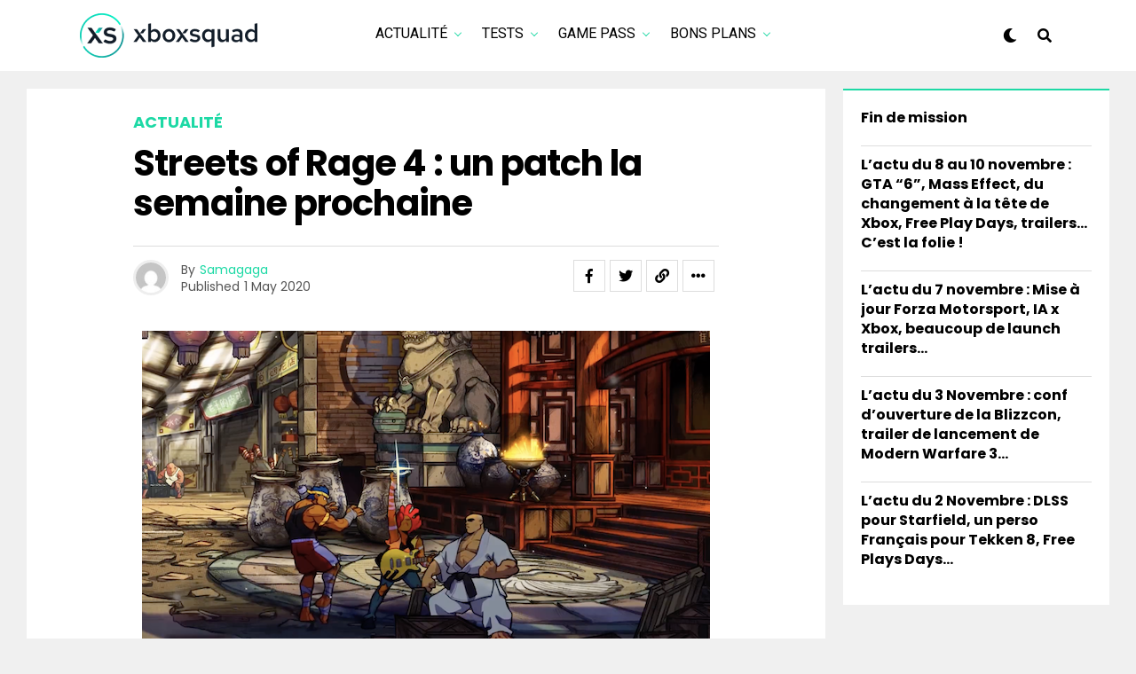

--- FILE ---
content_type: text/html; charset=UTF-8
request_url: https://xboxsquad.fr/lactu-du-3-novembre-conf-douverture-de-la-blizzcon-trailer-de-lancement-de-modern-warfare-3/
body_size: 23232
content:
<!DOCTYPE html>
<html lang="en-US">
<head>
<!-- Google tag (gtag.js) -->
<script async src="https://www.googletagmanager.com/gtag/js?id=UA-110956589-1"></script>
<script>
  window.dataLayer = window.dataLayer || [];
  function gtag(){dataLayer.push(arguments);}
  gtag('js', new Date());

  gtag('config', 'UA-110956589-1');
</script>
<!-- Fin Google tag (gtag.js) -->

<meta charset="UTF-8" >
<meta name="viewport" id="viewport" content="width=device-width, initial-scale=1.0, maximum-scale=5.0, minimum-scale=1.0, user-scalable=yes" />
<title>L&#8217;actu du 3 Novembre : conf d&#8217;ouverture de la Blizzcon, trailer de lancement de Modern Warfare 3&#8230; &#8211; XboxSquad</title>
<meta name='robots' content='max-image-preview:large' />
<link rel='dns-prefetch' href='//ajax.googleapis.com' />
<link rel='dns-prefetch' href='//use.fontawesome.com' />
<link rel='dns-prefetch' href='//fonts.googleapis.com' />
<link rel="alternate" type="application/rss+xml" title="XboxSquad &raquo; Feed" href="https://xboxsquad.fr/feed/" />
<link rel="alternate" type="application/rss+xml" title="XboxSquad &raquo; Comments Feed" href="https://xboxsquad.fr/comments/feed/" />
<link rel="alternate" type="application/rss+xml" title="XboxSquad &raquo; L&#8217;actu du 3 Novembre : conf d&#8217;ouverture de la Blizzcon, trailer de lancement de Modern Warfare 3&#8230; Comments Feed" href="https://xboxsquad.fr/lactu-du-3-novembre-conf-douverture-de-la-blizzcon-trailer-de-lancement-de-modern-warfare-3/feed/" />
<link rel="alternate" title="oEmbed (JSON)" type="application/json+oembed" href="https://xboxsquad.fr/wp-json/oembed/1.0/embed?url=https%3A%2F%2Fxboxsquad.fr%2Flactu-du-3-novembre-conf-douverture-de-la-blizzcon-trailer-de-lancement-de-modern-warfare-3%2F" />
<link rel="alternate" title="oEmbed (XML)" type="text/xml+oembed" href="https://xboxsquad.fr/wp-json/oembed/1.0/embed?url=https%3A%2F%2Fxboxsquad.fr%2Flactu-du-3-novembre-conf-douverture-de-la-blizzcon-trailer-de-lancement-de-modern-warfare-3%2F&#038;format=xml" />
<style id='wp-img-auto-sizes-contain-inline-css' type='text/css'>
img:is([sizes=auto i],[sizes^="auto," i]){contain-intrinsic-size:3000px 1500px}
/*# sourceURL=wp-img-auto-sizes-contain-inline-css */
</style>
<style id='wp-emoji-styles-inline-css' type='text/css'>

	img.wp-smiley, img.emoji {
		display: inline !important;
		border: none !important;
		box-shadow: none !important;
		height: 1em !important;
		width: 1em !important;
		margin: 0 0.07em !important;
		vertical-align: -0.1em !important;
		background: none !important;
		padding: 0 !important;
	}
/*# sourceURL=wp-emoji-styles-inline-css */
</style>
<style id='wp-block-library-inline-css' type='text/css'>
:root{--wp-block-synced-color:#7a00df;--wp-block-synced-color--rgb:122,0,223;--wp-bound-block-color:var(--wp-block-synced-color);--wp-editor-canvas-background:#ddd;--wp-admin-theme-color:#007cba;--wp-admin-theme-color--rgb:0,124,186;--wp-admin-theme-color-darker-10:#006ba1;--wp-admin-theme-color-darker-10--rgb:0,107,160.5;--wp-admin-theme-color-darker-20:#005a87;--wp-admin-theme-color-darker-20--rgb:0,90,135;--wp-admin-border-width-focus:2px}@media (min-resolution:192dpi){:root{--wp-admin-border-width-focus:1.5px}}.wp-element-button{cursor:pointer}:root .has-very-light-gray-background-color{background-color:#eee}:root .has-very-dark-gray-background-color{background-color:#313131}:root .has-very-light-gray-color{color:#eee}:root .has-very-dark-gray-color{color:#313131}:root .has-vivid-green-cyan-to-vivid-cyan-blue-gradient-background{background:linear-gradient(135deg,#00d084,#0693e3)}:root .has-purple-crush-gradient-background{background:linear-gradient(135deg,#34e2e4,#4721fb 50%,#ab1dfe)}:root .has-hazy-dawn-gradient-background{background:linear-gradient(135deg,#faaca8,#dad0ec)}:root .has-subdued-olive-gradient-background{background:linear-gradient(135deg,#fafae1,#67a671)}:root .has-atomic-cream-gradient-background{background:linear-gradient(135deg,#fdd79a,#004a59)}:root .has-nightshade-gradient-background{background:linear-gradient(135deg,#330968,#31cdcf)}:root .has-midnight-gradient-background{background:linear-gradient(135deg,#020381,#2874fc)}:root{--wp--preset--font-size--normal:16px;--wp--preset--font-size--huge:42px}.has-regular-font-size{font-size:1em}.has-larger-font-size{font-size:2.625em}.has-normal-font-size{font-size:var(--wp--preset--font-size--normal)}.has-huge-font-size{font-size:var(--wp--preset--font-size--huge)}.has-text-align-center{text-align:center}.has-text-align-left{text-align:left}.has-text-align-right{text-align:right}.has-fit-text{white-space:nowrap!important}#end-resizable-editor-section{display:none}.aligncenter{clear:both}.items-justified-left{justify-content:flex-start}.items-justified-center{justify-content:center}.items-justified-right{justify-content:flex-end}.items-justified-space-between{justify-content:space-between}.screen-reader-text{border:0;clip-path:inset(50%);height:1px;margin:-1px;overflow:hidden;padding:0;position:absolute;width:1px;word-wrap:normal!important}.screen-reader-text:focus{background-color:#ddd;clip-path:none;color:#444;display:block;font-size:1em;height:auto;left:5px;line-height:normal;padding:15px 23px 14px;text-decoration:none;top:5px;width:auto;z-index:100000}html :where(.has-border-color){border-style:solid}html :where([style*=border-top-color]){border-top-style:solid}html :where([style*=border-right-color]){border-right-style:solid}html :where([style*=border-bottom-color]){border-bottom-style:solid}html :where([style*=border-left-color]){border-left-style:solid}html :where([style*=border-width]){border-style:solid}html :where([style*=border-top-width]){border-top-style:solid}html :where([style*=border-right-width]){border-right-style:solid}html :where([style*=border-bottom-width]){border-bottom-style:solid}html :where([style*=border-left-width]){border-left-style:solid}html :where(img[class*=wp-image-]){height:auto;max-width:100%}:where(figure){margin:0 0 1em}html :where(.is-position-sticky){--wp-admin--admin-bar--position-offset:var(--wp-admin--admin-bar--height,0px)}@media screen and (max-width:600px){html :where(.is-position-sticky){--wp-admin--admin-bar--position-offset:0px}}

/*# sourceURL=wp-block-library-inline-css */
</style><style id='wp-block-image-inline-css' type='text/css'>
.wp-block-image>a,.wp-block-image>figure>a{display:inline-block}.wp-block-image img{box-sizing:border-box;height:auto;max-width:100%;vertical-align:bottom}@media not (prefers-reduced-motion){.wp-block-image img.hide{visibility:hidden}.wp-block-image img.show{animation:show-content-image .4s}}.wp-block-image[style*=border-radius] img,.wp-block-image[style*=border-radius]>a{border-radius:inherit}.wp-block-image.has-custom-border img{box-sizing:border-box}.wp-block-image.aligncenter{text-align:center}.wp-block-image.alignfull>a,.wp-block-image.alignwide>a{width:100%}.wp-block-image.alignfull img,.wp-block-image.alignwide img{height:auto;width:100%}.wp-block-image .aligncenter,.wp-block-image .alignleft,.wp-block-image .alignright,.wp-block-image.aligncenter,.wp-block-image.alignleft,.wp-block-image.alignright{display:table}.wp-block-image .aligncenter>figcaption,.wp-block-image .alignleft>figcaption,.wp-block-image .alignright>figcaption,.wp-block-image.aligncenter>figcaption,.wp-block-image.alignleft>figcaption,.wp-block-image.alignright>figcaption{caption-side:bottom;display:table-caption}.wp-block-image .alignleft{float:left;margin:.5em 1em .5em 0}.wp-block-image .alignright{float:right;margin:.5em 0 .5em 1em}.wp-block-image .aligncenter{margin-left:auto;margin-right:auto}.wp-block-image :where(figcaption){margin-bottom:1em;margin-top:.5em}.wp-block-image.is-style-circle-mask img{border-radius:9999px}@supports ((-webkit-mask-image:none) or (mask-image:none)) or (-webkit-mask-image:none){.wp-block-image.is-style-circle-mask img{border-radius:0;-webkit-mask-image:url('data:image/svg+xml;utf8,<svg viewBox="0 0 100 100" xmlns="http://www.w3.org/2000/svg"><circle cx="50" cy="50" r="50"/></svg>');mask-image:url('data:image/svg+xml;utf8,<svg viewBox="0 0 100 100" xmlns="http://www.w3.org/2000/svg"><circle cx="50" cy="50" r="50"/></svg>');mask-mode:alpha;-webkit-mask-position:center;mask-position:center;-webkit-mask-repeat:no-repeat;mask-repeat:no-repeat;-webkit-mask-size:contain;mask-size:contain}}:root :where(.wp-block-image.is-style-rounded img,.wp-block-image .is-style-rounded img){border-radius:9999px}.wp-block-image figure{margin:0}.wp-lightbox-container{display:flex;flex-direction:column;position:relative}.wp-lightbox-container img{cursor:zoom-in}.wp-lightbox-container img:hover+button{opacity:1}.wp-lightbox-container button{align-items:center;backdrop-filter:blur(16px) saturate(180%);background-color:#5a5a5a40;border:none;border-radius:4px;cursor:zoom-in;display:flex;height:20px;justify-content:center;opacity:0;padding:0;position:absolute;right:16px;text-align:center;top:16px;width:20px;z-index:100}@media not (prefers-reduced-motion){.wp-lightbox-container button{transition:opacity .2s ease}}.wp-lightbox-container button:focus-visible{outline:3px auto #5a5a5a40;outline:3px auto -webkit-focus-ring-color;outline-offset:3px}.wp-lightbox-container button:hover{cursor:pointer;opacity:1}.wp-lightbox-container button:focus{opacity:1}.wp-lightbox-container button:focus,.wp-lightbox-container button:hover,.wp-lightbox-container button:not(:hover):not(:active):not(.has-background){background-color:#5a5a5a40;border:none}.wp-lightbox-overlay{box-sizing:border-box;cursor:zoom-out;height:100vh;left:0;overflow:hidden;position:fixed;top:0;visibility:hidden;width:100%;z-index:100000}.wp-lightbox-overlay .close-button{align-items:center;cursor:pointer;display:flex;justify-content:center;min-height:40px;min-width:40px;padding:0;position:absolute;right:calc(env(safe-area-inset-right) + 16px);top:calc(env(safe-area-inset-top) + 16px);z-index:5000000}.wp-lightbox-overlay .close-button:focus,.wp-lightbox-overlay .close-button:hover,.wp-lightbox-overlay .close-button:not(:hover):not(:active):not(.has-background){background:none;border:none}.wp-lightbox-overlay .lightbox-image-container{height:var(--wp--lightbox-container-height);left:50%;overflow:hidden;position:absolute;top:50%;transform:translate(-50%,-50%);transform-origin:top left;width:var(--wp--lightbox-container-width);z-index:9999999999}.wp-lightbox-overlay .wp-block-image{align-items:center;box-sizing:border-box;display:flex;height:100%;justify-content:center;margin:0;position:relative;transform-origin:0 0;width:100%;z-index:3000000}.wp-lightbox-overlay .wp-block-image img{height:var(--wp--lightbox-image-height);min-height:var(--wp--lightbox-image-height);min-width:var(--wp--lightbox-image-width);width:var(--wp--lightbox-image-width)}.wp-lightbox-overlay .wp-block-image figcaption{display:none}.wp-lightbox-overlay button{background:none;border:none}.wp-lightbox-overlay .scrim{background-color:#fff;height:100%;opacity:.9;position:absolute;width:100%;z-index:2000000}.wp-lightbox-overlay.active{visibility:visible}@media not (prefers-reduced-motion){.wp-lightbox-overlay.active{animation:turn-on-visibility .25s both}.wp-lightbox-overlay.active img{animation:turn-on-visibility .35s both}.wp-lightbox-overlay.show-closing-animation:not(.active){animation:turn-off-visibility .35s both}.wp-lightbox-overlay.show-closing-animation:not(.active) img{animation:turn-off-visibility .25s both}.wp-lightbox-overlay.zoom.active{animation:none;opacity:1;visibility:visible}.wp-lightbox-overlay.zoom.active .lightbox-image-container{animation:lightbox-zoom-in .4s}.wp-lightbox-overlay.zoom.active .lightbox-image-container img{animation:none}.wp-lightbox-overlay.zoom.active .scrim{animation:turn-on-visibility .4s forwards}.wp-lightbox-overlay.zoom.show-closing-animation:not(.active){animation:none}.wp-lightbox-overlay.zoom.show-closing-animation:not(.active) .lightbox-image-container{animation:lightbox-zoom-out .4s}.wp-lightbox-overlay.zoom.show-closing-animation:not(.active) .lightbox-image-container img{animation:none}.wp-lightbox-overlay.zoom.show-closing-animation:not(.active) .scrim{animation:turn-off-visibility .4s forwards}}@keyframes show-content-image{0%{visibility:hidden}99%{visibility:hidden}to{visibility:visible}}@keyframes turn-on-visibility{0%{opacity:0}to{opacity:1}}@keyframes turn-off-visibility{0%{opacity:1;visibility:visible}99%{opacity:0;visibility:visible}to{opacity:0;visibility:hidden}}@keyframes lightbox-zoom-in{0%{transform:translate(calc((-100vw + var(--wp--lightbox-scrollbar-width))/2 + var(--wp--lightbox-initial-left-position)),calc(-50vh + var(--wp--lightbox-initial-top-position))) scale(var(--wp--lightbox-scale))}to{transform:translate(-50%,-50%) scale(1)}}@keyframes lightbox-zoom-out{0%{transform:translate(-50%,-50%) scale(1);visibility:visible}99%{visibility:visible}to{transform:translate(calc((-100vw + var(--wp--lightbox-scrollbar-width))/2 + var(--wp--lightbox-initial-left-position)),calc(-50vh + var(--wp--lightbox-initial-top-position))) scale(var(--wp--lightbox-scale));visibility:hidden}}
/*# sourceURL=https://xboxsquad.fr/wp-includes/blocks/image/style.min.css */
</style>
<style id='wp-block-latest-posts-inline-css' type='text/css'>
.wp-block-latest-posts{box-sizing:border-box}.wp-block-latest-posts.alignleft{margin-right:2em}.wp-block-latest-posts.alignright{margin-left:2em}.wp-block-latest-posts.wp-block-latest-posts__list{list-style:none}.wp-block-latest-posts.wp-block-latest-posts__list li{clear:both;overflow-wrap:break-word}.wp-block-latest-posts.is-grid{display:flex;flex-wrap:wrap}.wp-block-latest-posts.is-grid li{margin:0 1.25em 1.25em 0;width:100%}@media (min-width:600px){.wp-block-latest-posts.columns-2 li{width:calc(50% - .625em)}.wp-block-latest-posts.columns-2 li:nth-child(2n){margin-right:0}.wp-block-latest-posts.columns-3 li{width:calc(33.33333% - .83333em)}.wp-block-latest-posts.columns-3 li:nth-child(3n){margin-right:0}.wp-block-latest-posts.columns-4 li{width:calc(25% - .9375em)}.wp-block-latest-posts.columns-4 li:nth-child(4n){margin-right:0}.wp-block-latest-posts.columns-5 li{width:calc(20% - 1em)}.wp-block-latest-posts.columns-5 li:nth-child(5n){margin-right:0}.wp-block-latest-posts.columns-6 li{width:calc(16.66667% - 1.04167em)}.wp-block-latest-posts.columns-6 li:nth-child(6n){margin-right:0}}:root :where(.wp-block-latest-posts.is-grid){padding:0}:root :where(.wp-block-latest-posts.wp-block-latest-posts__list){padding-left:0}.wp-block-latest-posts__post-author,.wp-block-latest-posts__post-date{display:block;font-size:.8125em}.wp-block-latest-posts__post-excerpt,.wp-block-latest-posts__post-full-content{margin-bottom:1em;margin-top:.5em}.wp-block-latest-posts__featured-image a{display:inline-block}.wp-block-latest-posts__featured-image img{height:auto;max-width:100%;width:auto}.wp-block-latest-posts__featured-image.alignleft{float:left;margin-right:1em}.wp-block-latest-posts__featured-image.alignright{float:right;margin-left:1em}.wp-block-latest-posts__featured-image.aligncenter{margin-bottom:1em;text-align:center}
/*# sourceURL=https://xboxsquad.fr/wp-includes/blocks/latest-posts/style.min.css */
</style>
<style id='wp-block-list-inline-css' type='text/css'>
ol,ul{box-sizing:border-box}:root :where(.wp-block-list.has-background){padding:1.25em 2.375em}
/*# sourceURL=https://xboxsquad.fr/wp-includes/blocks/list/style.min.css */
</style>
<style id='wp-block-embed-inline-css' type='text/css'>
.wp-block-embed.alignleft,.wp-block-embed.alignright,.wp-block[data-align=left]>[data-type="core/embed"],.wp-block[data-align=right]>[data-type="core/embed"]{max-width:360px;width:100%}.wp-block-embed.alignleft .wp-block-embed__wrapper,.wp-block-embed.alignright .wp-block-embed__wrapper,.wp-block[data-align=left]>[data-type="core/embed"] .wp-block-embed__wrapper,.wp-block[data-align=right]>[data-type="core/embed"] .wp-block-embed__wrapper{min-width:280px}.wp-block-cover .wp-block-embed{min-height:240px;min-width:320px}.wp-block-embed{overflow-wrap:break-word}.wp-block-embed :where(figcaption){margin-bottom:1em;margin-top:.5em}.wp-block-embed iframe{max-width:100%}.wp-block-embed__wrapper{position:relative}.wp-embed-responsive .wp-has-aspect-ratio .wp-block-embed__wrapper:before{content:"";display:block;padding-top:50%}.wp-embed-responsive .wp-has-aspect-ratio iframe{bottom:0;height:100%;left:0;position:absolute;right:0;top:0;width:100%}.wp-embed-responsive .wp-embed-aspect-21-9 .wp-block-embed__wrapper:before{padding-top:42.85%}.wp-embed-responsive .wp-embed-aspect-18-9 .wp-block-embed__wrapper:before{padding-top:50%}.wp-embed-responsive .wp-embed-aspect-16-9 .wp-block-embed__wrapper:before{padding-top:56.25%}.wp-embed-responsive .wp-embed-aspect-4-3 .wp-block-embed__wrapper:before{padding-top:75%}.wp-embed-responsive .wp-embed-aspect-1-1 .wp-block-embed__wrapper:before{padding-top:100%}.wp-embed-responsive .wp-embed-aspect-9-16 .wp-block-embed__wrapper:before{padding-top:177.77%}.wp-embed-responsive .wp-embed-aspect-1-2 .wp-block-embed__wrapper:before{padding-top:200%}
/*# sourceURL=https://xboxsquad.fr/wp-includes/blocks/embed/style.min.css */
</style>
<style id='wp-block-paragraph-inline-css' type='text/css'>
.is-small-text{font-size:.875em}.is-regular-text{font-size:1em}.is-large-text{font-size:2.25em}.is-larger-text{font-size:3em}.has-drop-cap:not(:focus):first-letter{float:left;font-size:8.4em;font-style:normal;font-weight:100;line-height:.68;margin:.05em .1em 0 0;text-transform:uppercase}body.rtl .has-drop-cap:not(:focus):first-letter{float:none;margin-left:.1em}p.has-drop-cap.has-background{overflow:hidden}:root :where(p.has-background){padding:1.25em 2.375em}:where(p.has-text-color:not(.has-link-color)) a{color:inherit}p.has-text-align-left[style*="writing-mode:vertical-lr"],p.has-text-align-right[style*="writing-mode:vertical-rl"]{rotate:180deg}
/*# sourceURL=https://xboxsquad.fr/wp-includes/blocks/paragraph/style.min.css */
</style>
<style id='global-styles-inline-css' type='text/css'>
:root{--wp--preset--aspect-ratio--square: 1;--wp--preset--aspect-ratio--4-3: 4/3;--wp--preset--aspect-ratio--3-4: 3/4;--wp--preset--aspect-ratio--3-2: 3/2;--wp--preset--aspect-ratio--2-3: 2/3;--wp--preset--aspect-ratio--16-9: 16/9;--wp--preset--aspect-ratio--9-16: 9/16;--wp--preset--color--black: #000000;--wp--preset--color--cyan-bluish-gray: #abb8c3;--wp--preset--color--white: #ffffff;--wp--preset--color--pale-pink: #f78da7;--wp--preset--color--vivid-red: #cf2e2e;--wp--preset--color--luminous-vivid-orange: #ff6900;--wp--preset--color--luminous-vivid-amber: #fcb900;--wp--preset--color--light-green-cyan: #7bdcb5;--wp--preset--color--vivid-green-cyan: #00d084;--wp--preset--color--pale-cyan-blue: #8ed1fc;--wp--preset--color--vivid-cyan-blue: #0693e3;--wp--preset--color--vivid-purple: #9b51e0;--wp--preset--gradient--vivid-cyan-blue-to-vivid-purple: linear-gradient(135deg,rgb(6,147,227) 0%,rgb(155,81,224) 100%);--wp--preset--gradient--light-green-cyan-to-vivid-green-cyan: linear-gradient(135deg,rgb(122,220,180) 0%,rgb(0,208,130) 100%);--wp--preset--gradient--luminous-vivid-amber-to-luminous-vivid-orange: linear-gradient(135deg,rgb(252,185,0) 0%,rgb(255,105,0) 100%);--wp--preset--gradient--luminous-vivid-orange-to-vivid-red: linear-gradient(135deg,rgb(255,105,0) 0%,rgb(207,46,46) 100%);--wp--preset--gradient--very-light-gray-to-cyan-bluish-gray: linear-gradient(135deg,rgb(238,238,238) 0%,rgb(169,184,195) 100%);--wp--preset--gradient--cool-to-warm-spectrum: linear-gradient(135deg,rgb(74,234,220) 0%,rgb(151,120,209) 20%,rgb(207,42,186) 40%,rgb(238,44,130) 60%,rgb(251,105,98) 80%,rgb(254,248,76) 100%);--wp--preset--gradient--blush-light-purple: linear-gradient(135deg,rgb(255,206,236) 0%,rgb(152,150,240) 100%);--wp--preset--gradient--blush-bordeaux: linear-gradient(135deg,rgb(254,205,165) 0%,rgb(254,45,45) 50%,rgb(107,0,62) 100%);--wp--preset--gradient--luminous-dusk: linear-gradient(135deg,rgb(255,203,112) 0%,rgb(199,81,192) 50%,rgb(65,88,208) 100%);--wp--preset--gradient--pale-ocean: linear-gradient(135deg,rgb(255,245,203) 0%,rgb(182,227,212) 50%,rgb(51,167,181) 100%);--wp--preset--gradient--electric-grass: linear-gradient(135deg,rgb(202,248,128) 0%,rgb(113,206,126) 100%);--wp--preset--gradient--midnight: linear-gradient(135deg,rgb(2,3,129) 0%,rgb(40,116,252) 100%);--wp--preset--font-size--small: 13px;--wp--preset--font-size--medium: 20px;--wp--preset--font-size--large: 36px;--wp--preset--font-size--x-large: 42px;--wp--preset--spacing--20: 0.44rem;--wp--preset--spacing--30: 0.67rem;--wp--preset--spacing--40: 1rem;--wp--preset--spacing--50: 1.5rem;--wp--preset--spacing--60: 2.25rem;--wp--preset--spacing--70: 3.38rem;--wp--preset--spacing--80: 5.06rem;--wp--preset--shadow--natural: 6px 6px 9px rgba(0, 0, 0, 0.2);--wp--preset--shadow--deep: 12px 12px 50px rgba(0, 0, 0, 0.4);--wp--preset--shadow--sharp: 6px 6px 0px rgba(0, 0, 0, 0.2);--wp--preset--shadow--outlined: 6px 6px 0px -3px rgb(255, 255, 255), 6px 6px rgb(0, 0, 0);--wp--preset--shadow--crisp: 6px 6px 0px rgb(0, 0, 0);}:where(.is-layout-flex){gap: 0.5em;}:where(.is-layout-grid){gap: 0.5em;}body .is-layout-flex{display: flex;}.is-layout-flex{flex-wrap: wrap;align-items: center;}.is-layout-flex > :is(*, div){margin: 0;}body .is-layout-grid{display: grid;}.is-layout-grid > :is(*, div){margin: 0;}:where(.wp-block-columns.is-layout-flex){gap: 2em;}:where(.wp-block-columns.is-layout-grid){gap: 2em;}:where(.wp-block-post-template.is-layout-flex){gap: 1.25em;}:where(.wp-block-post-template.is-layout-grid){gap: 1.25em;}.has-black-color{color: var(--wp--preset--color--black) !important;}.has-cyan-bluish-gray-color{color: var(--wp--preset--color--cyan-bluish-gray) !important;}.has-white-color{color: var(--wp--preset--color--white) !important;}.has-pale-pink-color{color: var(--wp--preset--color--pale-pink) !important;}.has-vivid-red-color{color: var(--wp--preset--color--vivid-red) !important;}.has-luminous-vivid-orange-color{color: var(--wp--preset--color--luminous-vivid-orange) !important;}.has-luminous-vivid-amber-color{color: var(--wp--preset--color--luminous-vivid-amber) !important;}.has-light-green-cyan-color{color: var(--wp--preset--color--light-green-cyan) !important;}.has-vivid-green-cyan-color{color: var(--wp--preset--color--vivid-green-cyan) !important;}.has-pale-cyan-blue-color{color: var(--wp--preset--color--pale-cyan-blue) !important;}.has-vivid-cyan-blue-color{color: var(--wp--preset--color--vivid-cyan-blue) !important;}.has-vivid-purple-color{color: var(--wp--preset--color--vivid-purple) !important;}.has-black-background-color{background-color: var(--wp--preset--color--black) !important;}.has-cyan-bluish-gray-background-color{background-color: var(--wp--preset--color--cyan-bluish-gray) !important;}.has-white-background-color{background-color: var(--wp--preset--color--white) !important;}.has-pale-pink-background-color{background-color: var(--wp--preset--color--pale-pink) !important;}.has-vivid-red-background-color{background-color: var(--wp--preset--color--vivid-red) !important;}.has-luminous-vivid-orange-background-color{background-color: var(--wp--preset--color--luminous-vivid-orange) !important;}.has-luminous-vivid-amber-background-color{background-color: var(--wp--preset--color--luminous-vivid-amber) !important;}.has-light-green-cyan-background-color{background-color: var(--wp--preset--color--light-green-cyan) !important;}.has-vivid-green-cyan-background-color{background-color: var(--wp--preset--color--vivid-green-cyan) !important;}.has-pale-cyan-blue-background-color{background-color: var(--wp--preset--color--pale-cyan-blue) !important;}.has-vivid-cyan-blue-background-color{background-color: var(--wp--preset--color--vivid-cyan-blue) !important;}.has-vivid-purple-background-color{background-color: var(--wp--preset--color--vivid-purple) !important;}.has-black-border-color{border-color: var(--wp--preset--color--black) !important;}.has-cyan-bluish-gray-border-color{border-color: var(--wp--preset--color--cyan-bluish-gray) !important;}.has-white-border-color{border-color: var(--wp--preset--color--white) !important;}.has-pale-pink-border-color{border-color: var(--wp--preset--color--pale-pink) !important;}.has-vivid-red-border-color{border-color: var(--wp--preset--color--vivid-red) !important;}.has-luminous-vivid-orange-border-color{border-color: var(--wp--preset--color--luminous-vivid-orange) !important;}.has-luminous-vivid-amber-border-color{border-color: var(--wp--preset--color--luminous-vivid-amber) !important;}.has-light-green-cyan-border-color{border-color: var(--wp--preset--color--light-green-cyan) !important;}.has-vivid-green-cyan-border-color{border-color: var(--wp--preset--color--vivid-green-cyan) !important;}.has-pale-cyan-blue-border-color{border-color: var(--wp--preset--color--pale-cyan-blue) !important;}.has-vivid-cyan-blue-border-color{border-color: var(--wp--preset--color--vivid-cyan-blue) !important;}.has-vivid-purple-border-color{border-color: var(--wp--preset--color--vivid-purple) !important;}.has-vivid-cyan-blue-to-vivid-purple-gradient-background{background: var(--wp--preset--gradient--vivid-cyan-blue-to-vivid-purple) !important;}.has-light-green-cyan-to-vivid-green-cyan-gradient-background{background: var(--wp--preset--gradient--light-green-cyan-to-vivid-green-cyan) !important;}.has-luminous-vivid-amber-to-luminous-vivid-orange-gradient-background{background: var(--wp--preset--gradient--luminous-vivid-amber-to-luminous-vivid-orange) !important;}.has-luminous-vivid-orange-to-vivid-red-gradient-background{background: var(--wp--preset--gradient--luminous-vivid-orange-to-vivid-red) !important;}.has-very-light-gray-to-cyan-bluish-gray-gradient-background{background: var(--wp--preset--gradient--very-light-gray-to-cyan-bluish-gray) !important;}.has-cool-to-warm-spectrum-gradient-background{background: var(--wp--preset--gradient--cool-to-warm-spectrum) !important;}.has-blush-light-purple-gradient-background{background: var(--wp--preset--gradient--blush-light-purple) !important;}.has-blush-bordeaux-gradient-background{background: var(--wp--preset--gradient--blush-bordeaux) !important;}.has-luminous-dusk-gradient-background{background: var(--wp--preset--gradient--luminous-dusk) !important;}.has-pale-ocean-gradient-background{background: var(--wp--preset--gradient--pale-ocean) !important;}.has-electric-grass-gradient-background{background: var(--wp--preset--gradient--electric-grass) !important;}.has-midnight-gradient-background{background: var(--wp--preset--gradient--midnight) !important;}.has-small-font-size{font-size: var(--wp--preset--font-size--small) !important;}.has-medium-font-size{font-size: var(--wp--preset--font-size--medium) !important;}.has-large-font-size{font-size: var(--wp--preset--font-size--large) !important;}.has-x-large-font-size{font-size: var(--wp--preset--font-size--x-large) !important;}
/*# sourceURL=global-styles-inline-css */
</style>

<style id='classic-theme-styles-inline-css' type='text/css'>
/*! This file is auto-generated */
.wp-block-button__link{color:#fff;background-color:#32373c;border-radius:9999px;box-shadow:none;text-decoration:none;padding:calc(.667em + 2px) calc(1.333em + 2px);font-size:1.125em}.wp-block-file__button{background:#32373c;color:#fff;text-decoration:none}
/*# sourceURL=/wp-includes/css/classic-themes.min.css */
</style>
<link rel='stylesheet' id='ql-jquery-ui-css' href='//ajax.googleapis.com/ajax/libs/jqueryui/1.12.1/themes/smoothness/jquery-ui.css?ver=6.9' type='text/css' media='all' />
<link rel='stylesheet' id='zox-custom-style-css' href='https://xboxsquad.fr/wp-content/themes/zoxpress/style.css?ver=6.9' type='text/css' media='all' />
<style id='zox-custom-style-inline-css' type='text/css'>


	a,
	a:visited,
	a:hover h2.zox-s-title1,
	a:hover h2.zox-s-title1-feat,
	a:hover h2.zox-s-title2,
	a:hover h2.zox-s-title3,
	.zox-post-body p a,
	h3.zox-post-cat a,
	.sp-template a,
	.sp-data-table a,
	span.zox-author-name a,
	a:hover h2.zox-authors-latest,
	span.zox-authors-name a:hover,
	#zox-side-wrap a:hover {
		color: #1dd9a5;
	}

	.zox-s8 a:hover h2.zox-s-title1,
	.zox-s8 a:hover h2.zox-s-title1-feat,
	.zox-s8 a:hover h2.zox-s-title2,
	.zox-s8 a:hover h2.zox-s-title3 {
		box-shadow: 15px 0 0 #fff, -10px 0 0 #fff;
		color: #1dd9a5;
	}

	.woocommerce-message:before,
	.woocommerce-info:before,
	.woocommerce-message:before,
	.woocommerce .star-rating span:before,
	span.zox-s-cat,
	h3.zox-post-cat a,
	.zox-s6 span.zox-s-cat,
	.zox-s8 span.zox-s-cat,
	.zox-widget-side-trend-wrap .zox-art-text:before {
		color: #1dd9a5;
	}

	.zox-widget-bgp,
	.zox-widget-bgp.zox-widget-txtw .zox-art-wrap,
	.zox-widget-bgp.zox-widget-txtw .zox-widget-featl-sub .zox-art-wrap,
	.zox-s4 .zox-widget-bgp span.zox-s-cat,
	.woocommerce span.onsale,
	.zox-s7 .zox-byline-wrap:before,
	.zox-s3 span.zox-s-cat,
	.zox-o1 span.zox-s-cat,
	.zox-s3 .zox-widget-side-trend-wrap .zox-art-text:before,
	.sp-table-caption,
	#zox-search-form #zox-search-submit,
	#zox-search-form2 #zox-search-submit2,
	.pagination .current,
	.pagination a:hover,
	.zox-o6 span.zox-s-cat {
		background: #1dd9a5;
	}

	.woocommerce .widget_price_filter .ui-slider .ui-slider-handle,
	.woocommerce #respond input#submit.alt,
	.woocommerce a.button.alt,
	.woocommerce button.button.alt,
	.woocommerce input.button.alt,
	.woocommerce #respond input#submit.alt:hover,
	.woocommerce a.button.alt:hover,
	.woocommerce button.button.alt:hover,
	.woocommerce input.button.alt:hover {
		background-color: #1dd9a5;
	}

	.woocommerce-error,
	.woocommerce-info,
	.woocommerce-message {
		border-top-color: #1dd9a5;
	}

	.zox-feat-ent1-left,
	.zox-ent1 .zox-side-widget {
		border-top: 2px solid #1dd9a5;
	}

	.zox-feat-ent3-main-wrap h2.zox-s-title2 {
		background-color: #1dd9a5;
		box-shadow: 15px 0 0 #1dd9a5, -10px 0 0 #1dd9a5;
	}

	.zox-widget-side-trend-wrap .zox-art-text:before,
	.pagination .current,
	.pagination a:hover {
		border: 1px solid #1dd9a5;
	}

	.zox-post-type {
		border: 3px solid #1dd9a5;
	}
	.zox-net1 .zox-post-type,
	.zox-net2 .zox-post-type {
		background: #1dd9a5;
	}
	.zox-widget-featl-sub .zox-post-type {
		border: 2px solid #1dd9a5;
	}

	@media screen and (max-width: 479px) {
	.zox-net1.zox-s4 .zox-widget-bgp .zox-art-main span.zox-s-cat {
		background: #1dd9a5 !important;
	}
	}

	.zox-o3 h3.zox-s-cat {
		background: #1dd9a5;
	}

	.zox-widget-bgs,
	.zox-widget-bgs.zox-widget-txtw .zox-art-wrap,
	.zox-widget-bgs.zox-widget-txtw .zox-widget-featl-sub .zox-art-wrap,
	.zox-s4 .zox-widget-bgs span.zox-s-cat {
		background: #1dd9a5;
	}

	#zox-top-head-wrap {
		background: #000000;
	}

	span.zox-top-soc-but,
	.zox-top-nav-menu ul li a,
	span.zox-woo-cart-icon {
		color: #cccccc;
	}

	span.zox-woo-cart-num {
		background: #cccccc;
	}

	.zox-top-nav-menu ul li:hover a {
		color: #1dd9a5;
	}

	#zox-top-head-wrap,
	#zox-top-head,
	#zox-top-head-left,
	#zox-top-head-mid,
	#zox-top-head-right,
	.zox-top-nav-menu ul {
		height: 29px;
	}

	#zox-top-head-mid img {
		max-height: calc(29px - 20px);
	}

	.zox-top-nav-menu ul li a {
		font-size: 16px;
	}

	#zox-bot-head-wrap,
	#zox-bot-head-wrap.zox-trans-bot.zox-fix-up,
	#zox-fly-wrap,
	#zox-bot-head-wrap.zox-trans-bot:hover {
		background-color: #ffffff;
		background-image: none;
	}

	.zox-nav-menu ul li a,
	span.zox-nav-search-but,
	span.zox-night,
	.zox-trans-bot.zox-fix-up .zox-nav-menu ul li a,
	.zox-trans-bot.zox-fix-up span.zox-nav-search-but,
	nav.zox-fly-nav-menu ul li a,
	span.zox-fly-soc-head,
	ul.zox-fly-soc-list li a,
	nav.zox-fly-nav-menu ul li.menu-item-has-children:after {
		color: #000000;
	}

	.zox-nav-menu ul li.menu-item-has-children a:after,
	.zox-nav-menu ul li.zox-mega-drop a:after {
		border-right: 1px solid #000000;
		border-bottom: 1px solid #000000;
	}

	.zox-fly-but-wrap span,
	.zox-trans-bot.zox-fix-up .zox-fly-but-wrap span {
		background: #000000;
	}

	.zox-nav-menu ul li:hover a,
	span.zox-nav-search-but:hover,
	span.zox-night:hover {
		color: #1dd9a5;
	}

	.zox-fly-but-wrap:hover span {
		background: #1dd9a5;
	}

	span.zox-widget-main-title {
		color: #111;
	}

	#zox-foot-wrap {
		background: #fff;
	}

	#zox-foot-wrap p {
		color: #aaa;
	}

	#zox-foot-wrap a {
		color: #aaa;
	}

	ul.zox-foot-soc-list li a {
		border: 1px solid #aaa;
	}

	span.zox-widget-side-title {
		color: #111;
	}

	span.zox-post-main-title {
		color: #111;
	}

	.zox-top-nav-menu ul li a {
		padding-top: calc((29px - 16px) / 2);
		padding-bottom: calc((29px - 16px) / 2);
	}

	#zox-bot-head-wrap,
	.zox-bot-head-menu,
	#zox-bot-head,
	#zox-bot-head-left,
	#zox-bot-head-right,
	#zox-bot-head-mid,
	.zox-bot-head-logo,
	.zox-bot-head-logo-main,
	.zox-nav-menu,
	.zox-nav-menu ul {
		height: 80px;
	}

	.zox-bot-head-logo img,
	.zox-bot-head-logo-main img {
		max-height: calc(80px - 20px);
	}

	.zox-nav-menu ul li ul.sub-menu,
	.zox-nav-menu ul li.menu-item-object-category .zox-mega-dropdown {
		top: 80px;
	}

	.zox-nav-menu ul li a {
		font-size: 20px;
	}

	.zox-nav-menu ul li a {
		padding-top: calc((80px - 20px) / 2);
		padding-bottom: calc((80px - 20px) / 2);
	}

	.zox-fix-up {
		top: -80px !important;
		-webkit-transform: translate3d(0,-80px,0) !important;
	   	   -moz-transform: translate3d(0,-80px,0) !important;
	    	-ms-transform: translate3d(0,-80px,0) !important;
	     	 -o-transform: translate3d(0,-80px,0) !important;
				transform: translate3d(0,-80px,0) !important;
	}

	.zox-fix {
		top: -80px;
		-webkit-transform: translate3d(0,80px,0) !important;
	   	   -moz-transform: translate3d(0,80px,0) !important;
	    	-ms-transform: translate3d(0,80px,0) !important;
	     	 -o-transform: translate3d(0,80px,0) !important;
				transform: translate3d(0,80px,0) !important;
	}

	.zox-fix-up .zox-nav-menu ul li a {
		padding-top: calc((60px - 20px) / 2);
		padding-bottom: calc((60px - 20px) / 2);
	}

	.zox-feat-ent1-grid,
	.zox-feat-ent2-bot,
	.zox-feat-net1-grid {
		grid-template-columns: auto 300px;
	}

	body,
	span.zox-s-cat,
	span.zox-ad-label,
	.woocommerce ul.product_list_widget li a,
	.woocommerce ul.product_list_widget span.product-title,
	.woocommerce #reviews #comments ol.commentlist li .comment-text p.meta,
	.woocommerce div.product p.price,
	.woocommerce div.product p.price ins,
	.woocommerce div.product p.price del,
	.woocommerce ul.products li.product .price del,
	.woocommerce ul.products li.product .price ins,
	.woocommerce ul.products li.product .price,
	.woocommerce #respond input#submit,
	.woocommerce a.button,
	.woocommerce button.button,
	.woocommerce input.button,
	.woocommerce .widget_price_filter .price_slider_amount .button,
	.woocommerce span.onsale,
	.woocommerce-review-link,
	#woo-content p.woocommerce-result-count,
	.woocommerce div.product .woocommerce-tabs ul.tabs li a,
	.woocommerce .woocommerce-breadcrumb,
	.woocommerce #respond input#submit.alt,
	.woocommerce a.button.alt,
	.woocommerce button.button.alt,
	.woocommerce input.button.alt,
	.zox-post-tags-header,
	.zox-post-tags a {
		font-family: 'Poppins', sans-serif;
		font-weight: 400;
		text-transform: None;
	}

	#zox-woo-side-wrap span.zox-widget-side-title,
	span.zox-authors-name a,
	h1.zox-author-top-head {
		font-family: 'Poppins', sans-serif;
	}

	p.zox-s-graph,
	span.zox-post-excerpt p,
	.zox-post-body p,
	#woo-content p,
	#zox-404 p,
	.zox-post-body ul li,
	.zox-post-body ol li,
	.zox-author-box-text p {
		font-family: 'PT Serif', sans-serif;
		font-weight: 400;
		text-transform: None;
	}

	.zox-nav-menu ul li a,
	.zox-top-nav-menu ul li a,
	nav.zox-fly-nav-menu ul li a {
		font-family: 'Roboto', sans-serif;
		font-weight: 400;
		text-transform: Uppercase;
	}

	.zox-nav-menu ul li ul.zox-mega-list li a,
	.zox-nav-menu ul li ul.zox-mega-list li a p {
		font-family: 'Roboto', sans-serif;
	}

	h2.zox-s-title1,
	h2.zox-s-title1-feat,
	.woocommerce div.product .product_title,
	.woocommerce .related h2,
	#woo-content .summary p.price,
	.woocommerce div.product .woocommerce-tabs .panel h2,
	#zox-404 h1,
	h1.zox-post-title,
	.zox-widget-side-trend-wrap .zox-art-text:before,
	.zox-post-body blockquote p,
	.zox-post-body .wp-block-pullquote blockquote p,
	.zox-post-body h1,
	.zox-post-body h2,
	.zox-post-body h3,
	.zox-post-body h4,
	.zox-post-body h5,
	.zox-post-body h6,
	.comment-inner h1,
	.comment-inner h2,
	.comment-inner h3,
	.comment-inner h4,
	.comment-inner h5,
	.comment-inner h6,
	span.zox-author-box-name a {
		font-family: 'Poppins', sans-serif;
		font-weight: 700;
		text-transform: None;
	}

	span.zox-widget-main-title {
		font-family: 'IM Fell French Canon', sans-serif;
		font-weight: 400;
		text-transform: Capitalize;
	}

	span.zox-widget-side-title {
		font-family: 'IM Fell French Canon', sans-serif;
		font-weight: 400;
		text-transform: Capitalize;
	}

	span.zox-post-main-title {
		font-family: 'Poppins', sans-serif;
		font-weight: 900;
		text-transform: Capitalize;
	}

	h2.zox-s-title2,
	h2.zox-s-title3,
	span.zox-woo-cart-num,
	p.zox-search-p,
	.alp-related-posts .current .post-title,
	.alp-related-posts-wrapper .alp-related-post .post-title,
	.zox-widget-txtw span.zox-widget-main-title {
		font-family: 'Poppins', sans-serif;
		font-weight: 700;
		text-transform: None;
	}

	.zox-post-width {
		margin: 0 auto;
		max-width: calc(1240px + 60px);
	}


	

		.zox-post-width {
			max-width: 1320px;
		}
			

			.zox-head-width {
				margin: 0 auto;
				max-width: calc(1100px + 60px);
			}
			.zox-nav-menu ul li.zox-mega-drop .zox-mega-dropdown {
							left: calc(((100vw - 100%) /2) * -1);
			}
				

			#zox-home-main-wrap {
				margin: 0 auto;
				padding: 0 30px;
				max-width: calc(1150px + 60px);
			}
			.zox-body-width,
			.zox-widget-feat-wrap.zox-o1 .zox-art-text-cont,
			.zox-widget-feat-wrap.zox-o4 .zox-art-text-cont,
			.zox-widget-feat-main.zox-o1 .zox-art-text-cont,
			.zox-widget-feat-main.zox-o4 .zox-art-text-cont {
				margin: 0 auto;
				max-width: none;
			}
				

			@media screen and (min-width: 1024px) {
				#zox-bot-head-left {
					display: none;
				}
				#zox-bot-head {
					grid-template-columns: auto 60px;
				}
				.zox-bot-head-menu {
					display: grid;
					padding: 0 0 0 90px;
				}
			}
			@media screen and (max-width: 1023px) {
				#zox-bot-head-left {
					display: grid;
				}
			}
				

	.zox-fix-up {
		-webkit-box-shadow: 0 0.5rem 1rem 0 rgba(21,21,30,0.08);
		   -moz-box-shadow: 0 0.5rem 1rem 0 rgba(21,21,30,0.08);
			-ms-box-shadow: 0 0.5rem 1rem 0 rgba(21,21,30,0.08);
			 -o-box-shadow: 0 0.5rem 1rem 0 rgba(21,21,30,0.08);
				box-shadow: 0 0.5rem 1rem 0 rgba(21,21,30,0.08);
	}
		

			.zox-alp-side {
				display: none;
			}
			.zox-auto-post-grid {
				grid-gap: 20px;
				grid-template-columns: minmax(0, auto) 300px;
			}
			

.zox-nav-links {
	display: none;
	}
	

				.zox-feat-ent1-grid,
				.zox-feat-net1-grid {
					grid-template-columns: calc(100% - 320px) 300px;
					}
				.zox-post-main-wrap {
					grid-template-columns: calc(100% - 360px) 300px;
				}
				#zox-home-body-wrap {
					grid-template-columns: calc(100% - 360px) 300px;
					}
					

	.zox-post-body p a {
		box-shadow: inset 0 -1px 0 0 #fff, inset 0 -2px 0 0 #1dd9a5;
		color: #000;
	}
	.zox-post-body p a:hover {
		color: #1dd9a5;
	}
	

			span.zox-widget-main-title {
				font-size: 3rem;
				font-style: italic;
			}
			@media screen and (max-width: 599px) {
				.zox-widget-main-head {
					margin: 0 0 15px;
				}
				span.zox-widget-main-title {
					font-size: 2.125rem;
				}
			}
			

			span.zox-widget-side-title {
				font-size: 2.125rem;
				font-style: italic;
			}
			#zox-side-wrap .zox-widget-side-head a.rsswidget {
				font-weight: 400;
			}
			

		span.zox-post-main-title {
			font-size: 3rem;
			font-style: italic;
		}
		

	.archive #zox-home-body-wrap {
		grid-gap: 0;
		grid-template-columns: 100%;
	}
	.archive #zox-home-right-wrap {
		display: none;
	}
	


		

.zox-post-tags {
    display: none;
}

.zox-nav-menu ul li a {
    font-size: 16px;
}

.zox-dark h3.zox-post-cat a {
	color: #1dd9a5 !important;
}

.zox-divr h2.zox-s-title2 {
    font-size: 1.15rem;
}

.zox-divr .zox-art-grid {
    grid-gap: 40px;
    grid-template-areas: 'zox-img zox-text';
    grid-template-columns: minmax(auto, 300px) minmax(300px, calc(100% - 600px));
}

.zox-div2 h2.zox-s-title1-feat, .zox-div23 h2.zox-s-title1-feat, .zox-div1 h2.zox-s-title1, .zox-div1 h2.zox-s-title2, .zox-div1t h2.zox-s-title1, .zox-div1t h2.zox-s-title2 {
    font-size: 1.8rem;
}

.zox-nav-menu ul li.menu-item-has-children a:after, .zox-nav-menu ul li.zox-mega-drop a:after {
    border-right: 1px solid #1dd9a5;
    border-bottom: 1px solid #1dd9a5;
}

:where(.wp-block-columns.is-layout-flex) {
    gap: 0;
}

	
/*# sourceURL=zox-custom-style-inline-css */
</style>
<link rel='stylesheet' id='fontawesome-child-css' href='https://use.fontawesome.com/releases/v5.5.0/css/all.css?ver=6.9' type='text/css' media='all' />
<link rel='stylesheet' id='zox-custom-child-style-css' href='https://xboxsquad.fr/wp-content/themes/zoxpress-child/style.css?ver=1.0.0' type='text/css' media='all' />
<link rel='stylesheet' id='fontawesome-css' href='https://xboxsquad.fr/wp-content/themes/zoxpress-child/font-awesome/css/all.css?ver=6.9' type='text/css' media='all' />
<link crossorigin="anonymous" rel='stylesheet' id='zox-fonts-css' href='//fonts.googleapis.com/css?family=Heebo%3A300%2C400%2C500%2C700%2C800%2C900%7CAlegreya%3A400%2C500%2C700%2C800%2C900%7CJosefin+Sans%3A300%2C400%2C600%2C700%7CLibre+Franklin%3A300%2C400%2C500%2C600%2C700%2C800%2C900%7CFrank+Ruhl+Libre%3A300%2C400%2C500%2C700%2C900%7CNunito+Sans%3A300%2C400%2C600%2C700%2C800%2C900%7CMontserrat%3A300%2C400%2C500%2C600%2C700%2C800%2C900%7CAnton%3A400%7CNoto+Serif%3A400%2C700%7CNunito%3A300%2C400%2C600%2C700%2C800%2C900%7CRajdhani%3A300%2C400%2C500%2C600%2C700%7CTitillium+Web%3A300%2C400%2C600%2C700%2C900%7CPT+Serif%3A400%2C400i%2C700%2C700i%7CAmiri%3A400%2C400i%2C700%2C700i%7COswald%3A300%2C400%2C500%2C600%2C700%7CRoboto+Mono%3A400%2C700%7CBarlow+Semi+Condensed%3A700%2C800%2C900%7CPoppins%3A300%2C400%2C500%2C600%2C700%2C800%2C900%7CRoboto+Condensed%3A300%2C400%2C700%7CRoboto%3A300%2C400%2C500%2C700%2C900%7CPT+Serif%3A400%2C700%7COpen+Sans+Condensed%3A300%2C700%7COpen+Sans%3A700%7CSource+Serif+Pro%3A400%2C600%2C700%7CIM+Fell+French+Canon%3A400%2C400i%7CPoppins%3A100%2C100i%2C200%2C+200i%2C300%2C300i%2C400%2C400i%2C500%2C500i%2C600%2C600i%2C700%2C700i%2C800%2C800i%2C900%2C900i%7CPT+Serif%3A100%2C100i%2C200%2C+200i%2C300%2C300i%2C400%2C400i%2C500%2C500i%2C600%2C600i%2C700%2C700i%2C800%2C800i%2C900%2C900i%7CRoboto%3A100%2C100i%2C200%2C+200i%2C300%2C300i%2C400%2C400i%2C500%2C500i%2C600%2C600i%2C700%2C700i%2C800%2C800i%2C900%2C900i%7CPoppins%3A100%2C100i%2C200%2C+200i%2C300%2C300i%2C400%2C400i%2C500%2C500i%2C600%2C600i%2C700%2C700i%2C800%2C800i%2C900%2C900i%7CPoppins%3A100%2C100i%2C200%2C+200i%2C300%2C300i%2C400%2C400i%2C500%2C500i%2C600%2C600i%2C700%2C700i%2C800%2C800i%2C900%2C900i%7CIM+Fell+French+Canon%3A100%2C100i%2C200%2C+200i%2C300%2C300i%2C400%2C400i%2C500%2C500i%2C600%2C600i%2C700%2C700i%2C800%2C800i%2C900%2C900i%7CIM+Fell+French+Canon%3A100%2C100i%2C200%2C+200i%2C300%2C300i%2C400%2C400i%2C500%2C500i%2C600%2C600i%2C700%2C700i%2C800%2C800i%2C900%2C900i%26subset%3Dlatin%2Clatin-ext%2Ccyrillic%2Ccyrillic-ext%2Cgreek-ext%2Cgreek%2Cvietnamese' type='text/css' media='all' />
<link rel='stylesheet' id='zox-media-queries-css' href='https://xboxsquad.fr/wp-content/themes/zoxpress/css/media-queries.css?ver=6.9' type='text/css' media='all' />
<script type="text/javascript" src="https://xboxsquad.fr/wp-includes/js/jquery/jquery.min.js?ver=3.7.1" id="jquery-core-js"></script>
<script type="text/javascript" src="https://xboxsquad.fr/wp-includes/js/jquery/jquery-migrate.min.js?ver=3.4.1" id="jquery-migrate-js"></script>
<link rel="https://api.w.org/" href="https://xboxsquad.fr/wp-json/" /><link rel="alternate" title="JSON" type="application/json" href="https://xboxsquad.fr/wp-json/wp/v2/posts/211777" /><link rel="EditURI" type="application/rsd+xml" title="RSD" href="https://xboxsquad.fr/xmlrpc.php?rsd" />
<meta name="generator" content="WordPress 6.9" />
<link rel="canonical" href="https://xboxsquad.fr/lactu-du-3-novembre-conf-douverture-de-la-blizzcon-trailer-de-lancement-de-modern-warfare-3/" />
<link rel='shortlink' href='https://xboxsquad.fr/?p=211777' />
	<meta name="theme-color" content="#fff" />
			<meta property="og:type" content="article" />
													<meta property="og:image" content="https://xboxsquad.fr/wp-content/uploads/2023/11/image-5-1024x576.png" />
				<meta name="twitter:image" content="https://xboxsquad.fr/wp-content/uploads/2023/11/image-5-1024x576.png" />
						<meta property="og:url" content="https://xboxsquad.fr/lactu-du-3-novembre-conf-douverture-de-la-blizzcon-trailer-de-lancement-de-modern-warfare-3/" />
			<meta property="og:title" content="L&#8217;actu du 3 Novembre : conf d&#8217;ouverture de la Blizzcon, trailer de lancement de Modern Warfare 3&#8230;" />
			<meta property="og:description" content="" />
			<meta name="twitter:card" content="summary_large_image">
			<meta name="twitter:url" content="https://xboxsquad.fr/lactu-du-3-novembre-conf-douverture-de-la-blizzcon-trailer-de-lancement-de-modern-warfare-3/">
			<meta name="twitter:title" content="L&#8217;actu du 3 Novembre : conf d&#8217;ouverture de la Blizzcon, trailer de lancement de Modern Warfare 3&#8230;">
			<meta name="twitter:description" content="">
			<link rel="amphtml" href="https://xboxsquad.fr/lactu-du-3-novembre-conf-douverture-de-la-blizzcon-trailer-de-lancement-de-modern-warfare-3/amp/"><link rel="icon" href="https://xboxsquad.fr/wp-content/uploads/2023/03/cropped-xboxsquad_favicon-32x32.png" sizes="32x32" />
<link rel="icon" href="https://xboxsquad.fr/wp-content/uploads/2023/03/cropped-xboxsquad_favicon-192x192.png" sizes="192x192" />
<link rel="apple-touch-icon" href="https://xboxsquad.fr/wp-content/uploads/2023/03/cropped-xboxsquad_favicon-180x180.png" />
<meta name="msapplication-TileImage" content="https://xboxsquad.fr/wp-content/uploads/2023/03/cropped-xboxsquad_favicon-270x270.png" />
</head>
<body class="wp-singular post-template-default single single-post postid-211777 single-format-standard wp-embed-responsive wp-theme-zoxpress wp-child-theme-zoxpress-child zox-ent1 zox-s1" >
	<div id="zox-site" class="left zoxrel ">
		<div id="zox-fly-wrap">
	<div id="zox-fly-menu-top" class="left relative">
		<div id="zox-fly-logo" class="left relative">
							<a href="https://xboxsquad.fr/"><img src="https://xboxsquad.fr/wp-content/uploads/2023/08/XboxSquad-Logo-200.png" alt="XboxSquad" data-rjs="2" /></a>
					</div><!--zox-fly-logo-->
		<div class="zox-fly-but-wrap zox-fly-but-menu zox-fly-but-click">
			<span></span>
			<span></span>
			<span></span>
			<span></span>
		</div><!--zox-fly-but-wrap-->
	</div><!--zox-fly-menu-top-->
	<div id="zox-fly-menu-wrap">
		<nav class="zox-fly-nav-menu left relative">
			<div class="menu-menu-container"><ul id="menu-menu" class="menu"><li id="menu-item-180831" class="menu-item menu-item-type-taxonomy menu-item-object-category menu-item-has-children menu-item-180831"><a href="https://xboxsquad.fr/category/articles/">Actualité</a>
<ul class="sub-menu">
	<li id="menu-item-77379" class="menu-item menu-item-type-taxonomy menu-item-object-category current-post-ancestor current-menu-parent current-post-parent menu-item-77379"><a href="https://xboxsquad.fr/category/news/">News</a></li>
	<li id="menu-item-189225" class="menu-item menu-item-type-taxonomy menu-item-object-category menu-item-189225"><a href="https://xboxsquad.fr/category/guide-soluce/">Guides et soluces</a></li>
	<li id="menu-item-113483" class="menu-item menu-item-type-post_type menu-item-object-page menu-item-has-children menu-item-113483"><a href="https://xboxsquad.fr/xbox-game-studios/">Xbox Game Studios</a>
	<ul class="sub-menu">
		<li id="menu-item-121959" class="menu-item menu-item-type-post_type menu-item-object-page menu-item-121959"><a href="https://xboxsquad.fr/xbox-game-studios/tous-les-jeux-en-developpement/">Tous les jeux en développement</a></li>
		<li id="menu-item-113484" class="menu-item menu-item-type-post_type menu-item-object-page menu-item-113484"><a href="https://xboxsquad.fr/xbox-game-studios/343-industries-tout-ce-quil-faut-savoir-sur-le-studio-dedie-a-la-licence-halo/">343 Industries</a></li>
		<li id="menu-item-118053" class="menu-item menu-item-type-post_type menu-item-object-page menu-item-118053"><a href="https://xboxsquad.fr/xbox-game-studios/compulsion-games-le-talent-artistique-avant-tout/">Compulsion Games</a></li>
		<li id="menu-item-120078" class="menu-item menu-item-type-post_type menu-item-object-page menu-item-120078"><a href="https://xboxsquad.fr/xbox-game-studios/double-fine-productions-creatifs-par-essence/">Double Fine Productions</a></li>
		<li id="menu-item-122726" class="menu-item menu-item-type-post_type menu-item-object-page menu-item-122726"><a href="https://xboxsquad.fr/xbox-game-studios/inxile-entertainment-une-certaine-vision-du-rpg/">inXile Entertainment</a></li>
		<li id="menu-item-127972" class="menu-item menu-item-type-post_type menu-item-object-page menu-item-127972"><a href="https://xboxsquad.fr/xbox-game-studios/obsidian-entertainment-le-faiseur-de-rpg-cultes/">Obsidian Entertainment</a></li>
		<li id="menu-item-158811" class="menu-item menu-item-type-post_type menu-item-object-page menu-item-158811"><a href="https://xboxsquad.fr/xbox-game-studios/playground-games-le-joyau-des-xbox-game-studios/">Playground Games</a></li>
		<li id="menu-item-165475" class="menu-item menu-item-type-post_type menu-item-object-page menu-item-165475"><a href="https://xboxsquad.fr/xbox-game-studios/undead-labs-tout-ce-quil-faut-savoir-sur-le-studio-tueur-de-zombies/">Undead Labs</a></li>
	</ul>
</li>
</ul>
</li>
<li id="menu-item-185608" class="menu-item menu-item-type-taxonomy menu-item-object-category menu-item-has-children menu-item-185608"><a href="https://xboxsquad.fr/category/articles/tests/">Tests</a>
<ul class="sub-menu">
	<li id="menu-item-58076" class="menu-item menu-item-type-taxonomy menu-item-object-category menu-item-58076"><a href="https://xboxsquad.fr/category/articles/previews/">Previews</a></li>
	<li id="menu-item-194736" class="menu-item menu-item-type-taxonomy menu-item-object-category menu-item-194736"><a href="https://xboxsquad.fr/category/articles/tests/hardware/">Hardware</a></li>
</ul>
</li>
<li id="menu-item-181229" class="menu-item menu-item-type-taxonomy menu-item-object-category menu-item-has-children menu-item-181229"><a href="https://xboxsquad.fr/category/game-pass/">Game Pass</a>
<ul class="sub-menu">
	<li id="menu-item-208080" class="menu-item menu-item-type-post_type menu-item-object-page menu-item-208080"><a href="https://xboxsquad.fr/xbox-game-pass-la-liste-de-tous-les-jeux-ajoutes-cette-annee-et-prevus-en-juin-2023/">Les jeux du Game Pass de 2023</a></li>
	<li id="menu-item-206970" class="menu-item menu-item-type-post_type menu-item-object-post menu-item-206970"><a href="https://xboxsquad.fr/le-programme-de-fidelite-microsoft-rewards-comment-ca-marche-en-2023/">Microsoft Rewards : Comment ça marche ?</a></li>
</ul>
</li>
<li id="menu-item-180847" class="menu-item menu-item-type-taxonomy menu-item-object-category menu-item-has-children menu-item-180847"><a href="https://xboxsquad.fr/category/bons-plans/">Bons plans</a>
<ul class="sub-menu">
	<li id="menu-item-180854" class="menu-item menu-item-type-custom menu-item-object-custom menu-item-180854"><a href="https://xboxsquad.fr/tag/deals-with-gold/">Deals with Gold</a></li>
	<li id="menu-item-203029" class="menu-item menu-item-type-post_type menu-item-object-page menu-item-203029"><a href="https://xboxsquad.fr/vpn-pour-xbox-comment-le-configurer-notre-tuto/">VPN pour Xbox</a></li>
</ul>
</li>
</ul></div>		</nav>
	</div><!--zox-fly-menu-wrap-->
	<div id="zox-fly-soc-wrap">
		<span class="zox-fly-soc-head">Connect with us</span>
		<ul class="zox-fly-soc-list left relative">
										<li><a href="https://x.com/xboxsquadfr" target="_blank" class="fab fa-twitter"></a></li>
																<li><a href="https://www.youtube.com/user/XboxSquadFr" target="_blank" class="fab fa-youtube"></a></li>
														</ul>
	</div><!--zox-fly-soc-wrap-->
</div><!--zox-fly-wrap-->		<div id="zox-search-wrap">
			<div class="zox-search-cont">
				<p class="zox-search-p">Hi, what are you looking for?</p>
				<div class="zox-search-box">
					<form method="get" id="zox-search-form" action="https://xboxsquad.fr/">
	<input type="text" name="s" id="zox-search-input" value="Search" onfocus='if (this.value == "Search") { this.value = ""; }' onblur='if (this.value == "Search") { this.value = ""; }' />
	<input type="submit" id="zox-search-submit" value="Search" />
</form>				</div><!--zox-search-box-->
			</div><!--zox-serach-cont-->
			<div class="zox-search-but-wrap zox-search-click">
				<span></span>
				<span></span>
			</div><!--zox-search-but-wrap-->
		</div><!--zox-search-wrap-->
				<div id="zox-site-wall" class="left zoxrel">
			<div id="zox-lead-top-wrap">
				<div id="zox-lead-top-in">
					<div id="zox-lead-top">
											</div><!--zox-lead-top-->
				</div><!--zox-lead-top-in-->
			</div><!--zox-lead-top-wrap-->
			<div id="zox-site-main" class="left zoxrel">
				<header id="zox-main-head-wrap" class="left zoxrel zox-trans-head">
																<div id="zox-bot-head-wrap" class="left zoxrel">
	<div class="zox-head-width">
		<div id="zox-bot-head">
			<div id="zox-bot-head-left">
				<div class="zox-fly-but-wrap zoxrel zox-fly-but-click">
					<span></span>
					<span></span>
					<span></span>
					<span></span>
				</div><!--zox-fly-but-wrap-->
			</div><!--zox-bot-head-left-->
			<div id="zox-bot-head-mid" class="relative">
				<div class="zox-bot-head-logo">
					<div class="zox-bot-head-logo-main">
													<a href="https://xboxsquad.fr/"><img class="zox-logo-stand" src="https://xboxsquad.fr/wp-content/uploads/2023/08/XboxSquad-Logo-200.png" alt="XboxSquad" data-rjs="2" /><img class="zox-logo-dark" src="https://xboxsquad.fr/wp-content/uploads/2023/08/XboxSquad-Logo-Dark-200.png" alt="XboxSquad" data-rjs="2" /></a>
											</div><!--zox-bot-head-logo-main-->
																<h2 class="zox-logo-title">XboxSquad</h2>
									</div><!--zox-bot-head-logo-->
				<div class="zox-bot-head-menu">
					<div class="zox-nav-menu">
						<div class="menu-menu-container"><ul id="menu-menu-1" class="menu"><li class="menu-item menu-item-type-taxonomy menu-item-object-category menu-item-has-children menu-item-180831 zox-mega-drop"><a href="https://xboxsquad.fr/category/articles/">Actualité</a><div class="zox-mega-dropdown"><div class="zox-head-width"><ul class="zox-mega-list"><li><a href="https://xboxsquad.fr/fin-de-mission/"><div class="zox-mega-img"><img width="600" height="337" src="https://xboxsquad.fr/wp-content/uploads/2023/12/104078-GAME_OVER-video_games-glitch_art-600x337.jpg" class="attachment-zox-mid-thumb size-zox-mid-thumb wp-post-image" alt="" decoding="async" loading="lazy" srcset="https://xboxsquad.fr/wp-content/uploads/2023/12/104078-GAME_OVER-video_games-glitch_art-600x337.jpg 600w, https://xboxsquad.fr/wp-content/uploads/2023/12/104078-GAME_OVER-video_games-glitch_art-1024x576.jpg 1024w" sizes="auto, (max-width: 600px) 100vw, 600px" /></div><p>Fin de mission</p></a></li><li><a href="https://xboxsquad.fr/lactu-du-8-au-10-novembre-gta-6-mass-effect-du-changement-a-la-tete-de-xbox-free-play-days-trailers-cest-la-folie/"><div class="zox-mega-img"><img width="600" height="337" src="https://xboxsquad.fr/wp-content/uploads/2021/12/mass-effect-a-new-poster-teases-the-future-of-the-series_hwsq.png" class="attachment-zox-mid-thumb size-zox-mid-thumb wp-post-image" alt="" decoding="async" loading="lazy" srcset="https://xboxsquad.fr/wp-content/uploads/2021/12/mass-effect-a-new-poster-teases-the-future-of-the-series_hwsq.png 1280w, https://xboxsquad.fr/wp-content/uploads/2021/12/mass-effect-a-new-poster-teases-the-future-of-the-series_hwsq-300x169.png 300w, https://xboxsquad.fr/wp-content/uploads/2021/12/mass-effect-a-new-poster-teases-the-future-of-the-series_hwsq-1024x576.png 1024w, https://xboxsquad.fr/wp-content/uploads/2021/12/mass-effect-a-new-poster-teases-the-future-of-the-series_hwsq-768x432.png 768w, https://xboxsquad.fr/wp-content/uploads/2021/12/mass-effect-a-new-poster-teases-the-future-of-the-series_hwsq-1080x608.png 1080w" sizes="auto, (max-width: 600px) 100vw, 600px" /></div><p>L&#8217;actu du 8 au 10 novembre : GTA &#8220;6&#8221;, Mass Effect, du changement à la tête de Xbox, Free Play Days, trailers&#8230; C&#8217;est la folie !</p></a></li><li><a href="https://xboxsquad.fr/lactu-du-7-novembre-mise-a-jour-forza-motorsport-ia-x-xbox-beaucoup-de-launch-trailers/"><div class="zox-mega-img"><img width="600" height="337" src="https://xboxsquad.fr/wp-content/uploads/2023/11/Yas_Marina_circuit-1920x1063-1-600x337.jpg" class="attachment-zox-mid-thumb size-zox-mid-thumb wp-post-image" alt="" decoding="async" loading="lazy" srcset="https://xboxsquad.fr/wp-content/uploads/2023/11/Yas_Marina_circuit-1920x1063-1-600x337.jpg 600w, https://xboxsquad.fr/wp-content/uploads/2023/11/Yas_Marina_circuit-1920x1063-1-1024x576.jpg 1024w" sizes="auto, (max-width: 600px) 100vw, 600px" /></div><p>L&#8217;actu du 7 novembre : Mise à jour Forza Motorsport, IA x Xbox, beaucoup de launch trailers&#8230;</p></a></li><li><a href="https://xboxsquad.fr/kona-ii-brume-le-quebec-comme-si-vous-y-etiez/"><div class="zox-mega-img"><img width="600" height="337" src="https://xboxsquad.fr/wp-content/uploads/2023/10/image-41-600x337.png" class="attachment-zox-mid-thumb size-zox-mid-thumb wp-post-image" alt="Kona 2 test" decoding="async" loading="lazy" srcset="https://xboxsquad.fr/wp-content/uploads/2023/10/image-41-600x337.png 600w, https://xboxsquad.fr/wp-content/uploads/2023/10/image-41-300x169.png 300w, https://xboxsquad.fr/wp-content/uploads/2023/10/image-41-1024x576.png 1024w, https://xboxsquad.fr/wp-content/uploads/2023/10/image-41-768x432.png 768w, https://xboxsquad.fr/wp-content/uploads/2023/10/image-41-1536x864.png 1536w, https://xboxsquad.fr/wp-content/uploads/2023/10/image-41.png 1920w" sizes="auto, (max-width: 600px) 100vw, 600px" /></div><p>Kona II: Brume, le Québec comme si vous y étiez</p></a></li><li><a href="https://xboxsquad.fr/lactu-du-26-octobre-reorganisation-a-la-tete-de-xbox-free-play-days/"><div class="zox-mega-img"><img width="600" height="337" src="https://xboxsquad.fr/wp-content/uploads/2023/10/image-39-600x337.png" class="attachment-zox-mid-thumb size-zox-mid-thumb wp-post-image" alt="" decoding="async" loading="lazy" srcset="https://xboxsquad.fr/wp-content/uploads/2023/10/image-39-600x337.png 600w, https://xboxsquad.fr/wp-content/uploads/2023/10/image-39-300x169.png 300w, https://xboxsquad.fr/wp-content/uploads/2023/10/image-39-1024x576.png 1024w, https://xboxsquad.fr/wp-content/uploads/2023/10/image-39-768x432.png 768w, https://xboxsquad.fr/wp-content/uploads/2023/10/image-39-1536x864.png 1536w, https://xboxsquad.fr/wp-content/uploads/2023/10/image-39.png 1920w" sizes="auto, (max-width: 600px) 100vw, 600px" /></div><p>L&#8217;actu du 26 Octobre : Réorganisation à la tête de Xbox, Free Play Days&#8230;</p></a></li></ul></div></div>
<ul class="sub-menu">
	<li class="menu-item menu-item-type-taxonomy menu-item-object-category current-post-ancestor current-menu-parent current-post-parent menu-item-77379 zox-mega-drop"><a href="https://xboxsquad.fr/category/news/">News</a><div class="zox-mega-dropdown"><div class="zox-head-width"><ul class="zox-mega-list"><li><a href="https://xboxsquad.fr/lactu-du-3-novembre-conf-douverture-de-la-blizzcon-trailer-de-lancement-de-modern-warfare-3/"><div class="zox-mega-img"><img width="600" height="337" src="https://xboxsquad.fr/wp-content/uploads/2023/11/image-5-600x337.png" class="attachment-zox-mid-thumb size-zox-mid-thumb wp-post-image" alt="" decoding="async" loading="lazy" srcset="https://xboxsquad.fr/wp-content/uploads/2023/11/image-5-600x337.png 600w, https://xboxsquad.fr/wp-content/uploads/2023/11/image-5-1024x576.png 1024w" sizes="auto, (max-width: 600px) 100vw, 600px" /></div><p>L&#8217;actu du 3 Novembre : conf d&#8217;ouverture de la Blizzcon, trailer de lancement de Modern Warfare 3&#8230;</p></a></li><li><a href="https://xboxsquad.fr/lactu-du-2-novembre-dlss-pour-starfield-un-perso-francais-pour-tekken-8-free-plays-days/"><div class="zox-mega-img"><img width="600" height="337" src="https://xboxsquad.fr/wp-content/uploads/2023/11/image-1-600x337.png" class="attachment-zox-mid-thumb size-zox-mid-thumb wp-post-image" alt="" decoding="async" loading="lazy" srcset="https://xboxsquad.fr/wp-content/uploads/2023/11/image-1-600x337.png 600w, https://xboxsquad.fr/wp-content/uploads/2023/11/image-1-300x169.png 300w, https://xboxsquad.fr/wp-content/uploads/2023/11/image-1-1024x576.png 1024w, https://xboxsquad.fr/wp-content/uploads/2023/11/image-1-768x432.png 768w, https://xboxsquad.fr/wp-content/uploads/2023/11/image-1-1536x864.png 1536w, https://xboxsquad.fr/wp-content/uploads/2023/11/image-1.png 1920w" sizes="auto, (max-width: 600px) 100vw, 600px" /></div><p>L&#8217;actu du 2 Novembre : DLSS pour Starfield, un perso Français pour Tekken 8, Free Plays Days&#8230;</p></a></li><li><a href="https://xboxsquad.fr/lactu-du-31-octobre-annonces-game-pass-baldurs-gate-3-toujours-en-2023-nouveaux-persos-pour-tekken-8/"><div class="zox-mega-img"><img width="600" height="337" src="https://xboxsquad.fr/wp-content/uploads/2023/10/image-45-600x337.png" class="attachment-zox-mid-thumb size-zox-mid-thumb wp-post-image" alt="" decoding="async" loading="lazy" srcset="https://xboxsquad.fr/wp-content/uploads/2023/10/image-45-600x337.png 600w, https://xboxsquad.fr/wp-content/uploads/2023/10/image-45-300x169.png 300w, https://xboxsquad.fr/wp-content/uploads/2023/10/image-45-1024x576.png 1024w, https://xboxsquad.fr/wp-content/uploads/2023/10/image-45-768x432.png 768w, https://xboxsquad.fr/wp-content/uploads/2023/10/image-45-1536x864.png 1536w, https://xboxsquad.fr/wp-content/uploads/2023/10/image-45.png 1920w" sizes="auto, (max-width: 600px) 100vw, 600px" /></div><p>L&#8217;actu du 31 Octobre : annonces Game Pass, Baldur&#8217;s Gate 3 toujours en 2023, nouveaux persos pour Tekken 8&#8230;</p></a></li><li><a href="https://xboxsquad.fr/lactu-du-30-octobre-blocage-des-peripheriques-tiers-en-approche-trailers-licenciements-chez-bungie/"><div class="zox-mega-img"><img width="600" height="337" src="https://xboxsquad.fr/wp-content/uploads/2023/10/Rig600pro-avis-presentation-scaled-e1697456734615-600x337.jpg" class="attachment-zox-mid-thumb size-zox-mid-thumb wp-post-image" alt="Rig600pro-avis-presentation" decoding="async" loading="lazy" srcset="https://xboxsquad.fr/wp-content/uploads/2023/10/Rig600pro-avis-presentation-scaled-e1697456734615-600x337.jpg 600w, https://xboxsquad.fr/wp-content/uploads/2023/10/Rig600pro-avis-presentation-scaled-e1697456734615-300x169.jpg 300w, https://xboxsquad.fr/wp-content/uploads/2023/10/Rig600pro-avis-presentation-scaled-e1697456734615-1024x576.jpg 1024w, https://xboxsquad.fr/wp-content/uploads/2023/10/Rig600pro-avis-presentation-scaled-e1697456734615-768x432.jpg 768w, https://xboxsquad.fr/wp-content/uploads/2023/10/Rig600pro-avis-presentation-scaled-e1697456734615-1536x863.jpg 1536w, https://xboxsquad.fr/wp-content/uploads/2023/10/Rig600pro-avis-presentation-scaled-e1697456734615.jpg 1920w" sizes="auto, (max-width: 600px) 100vw, 600px" /></div><p>L&#8217;actu du 30 Octobre : Blocage des périphériques tiers en approche, trailers, licenciements et retards chez Bungie&#8230;</p></a></li><li><a href="https://xboxsquad.fr/lactu-du-25-octobre-xbox-partner-preview-resultats-q1-xbox-programme-de-la-pgw/"><div class="zox-mega-img"><img width="600" height="337" src="https://xboxsquad.fr/wp-content/uploads/2023/10/image-36-600x337.png" class="attachment-zox-mid-thumb size-zox-mid-thumb wp-post-image" alt="" decoding="async" loading="lazy" srcset="https://xboxsquad.fr/wp-content/uploads/2023/10/image-36-600x337.png 600w, https://xboxsquad.fr/wp-content/uploads/2023/10/image-36-300x169.png 300w, https://xboxsquad.fr/wp-content/uploads/2023/10/image-36-1024x576.png 1024w, https://xboxsquad.fr/wp-content/uploads/2023/10/image-36-768x432.png 768w, https://xboxsquad.fr/wp-content/uploads/2023/10/image-36-1536x864.png 1536w, https://xboxsquad.fr/wp-content/uploads/2023/10/image-36.png 1920w" sizes="auto, (max-width: 600px) 100vw, 600px" /></div><p>L&#8217;actu du 25 Octobre : Xbox Partner Preview, résultats Q1 Xbox, programme de la PGW&#8230;</p></a></li></ul></div></div></li>
	<li class="menu-item menu-item-type-taxonomy menu-item-object-category menu-item-189225 zox-mega-drop"><a href="https://xboxsquad.fr/category/guide-soluce/">Guides et soluces</a><div class="zox-mega-dropdown"><div class="zox-head-width"><ul class="zox-mega-list"><li><a href="https://xboxsquad.fr/powerwash-simulator-les-nouveaux-succes-sont-en-ligne-et-on-vous-explique-comment-faire/"><div class="zox-mega-img"><img width="600" height="337" src="https://xboxsquad.fr/wp-content/uploads/2023/07/PowerWash-Simulator-Review11.jpg" class="attachment-zox-mid-thumb size-zox-mid-thumb wp-post-image" alt="" decoding="async" loading="lazy" srcset="https://xboxsquad.fr/wp-content/uploads/2023/07/PowerWash-Simulator-Review11.jpg 1920w, https://xboxsquad.fr/wp-content/uploads/2023/07/PowerWash-Simulator-Review11-300x169.jpg 300w, https://xboxsquad.fr/wp-content/uploads/2023/07/PowerWash-Simulator-Review11-1024x576.jpg 1024w, https://xboxsquad.fr/wp-content/uploads/2023/07/PowerWash-Simulator-Review11-768x432.jpg 768w, https://xboxsquad.fr/wp-content/uploads/2023/07/PowerWash-Simulator-Review11-1536x864.jpg 1536w" sizes="auto, (max-width: 600px) 100vw, 600px" /></div><p>PowerWash Simulator, les nouveaux succès sont en ligne et on vous explique comment faire</p></a></li><li><a href="https://xboxsquad.fr/le-guide-des-quetes-xbox-game-pass-et-rewards-de-juin-2023/"><div class="zox-mega-img"><img width="600" height="337" src="https://xboxsquad.fr/wp-content/uploads/2023/05/Quete-Xbox-Game-Pass-roue1.jpg" class="attachment-zox-mid-thumb size-zox-mid-thumb wp-post-image" alt="" decoding="async" loading="lazy" srcset="https://xboxsquad.fr/wp-content/uploads/2023/05/Quete-Xbox-Game-Pass-roue1.jpg 1920w, https://xboxsquad.fr/wp-content/uploads/2023/05/Quete-Xbox-Game-Pass-roue1-300x169.jpg 300w, https://xboxsquad.fr/wp-content/uploads/2023/05/Quete-Xbox-Game-Pass-roue1-1024x576.jpg 1024w, https://xboxsquad.fr/wp-content/uploads/2023/05/Quete-Xbox-Game-Pass-roue1-768x432.jpg 768w, https://xboxsquad.fr/wp-content/uploads/2023/05/Quete-Xbox-Game-Pass-roue1-1536x864.jpg 1536w" sizes="auto, (max-width: 600px) 100vw, 600px" /></div><p>Le guide des quêtes Xbox Game Pass et Rewards de juin 2023</p></a></li><li><a href="https://xboxsquad.fr/microsoft-rewards-si-la-carte-mensuelle-a-500-points-est-disponible-la-carte-quotidienne-a-50-points-est-de-retour/"><div class="zox-mega-img"><img width="600" height="337" src="https://xboxsquad.fr/wp-content/uploads/2022/11/Microsoft-rewards-visuel-sable.jpg" class="attachment-zox-mid-thumb size-zox-mid-thumb wp-post-image" alt="" decoding="async" loading="lazy" srcset="https://xboxsquad.fr/wp-content/uploads/2022/11/Microsoft-rewards-visuel-sable.jpg 1920w, https://xboxsquad.fr/wp-content/uploads/2022/11/Microsoft-rewards-visuel-sable-300x169.jpg 300w, https://xboxsquad.fr/wp-content/uploads/2022/11/Microsoft-rewards-visuel-sable-1024x576.jpg 1024w, https://xboxsquad.fr/wp-content/uploads/2022/11/Microsoft-rewards-visuel-sable-768x432.jpg 768w, https://xboxsquad.fr/wp-content/uploads/2022/11/Microsoft-rewards-visuel-sable-1536x864.jpg 1536w" sizes="auto, (max-width: 600px) 100vw, 600px" /></div><p>Microsoft Rewards &#8211; La carte mensuelle à 500 points est disponible</p></a></li><li><a href="https://xboxsquad.fr/deliver-us-mars-guide-video-de-tous-les-succes-du-jeu/"><div class="zox-mega-img"><img width="544" height="337" src="https://xboxsquad.fr/wp-content/uploads/2022/04/DeliverUsMarsPersonnage.jpg" class="attachment-zox-mid-thumb size-zox-mid-thumb wp-post-image" alt="DeliverUsMarsPersonnage" decoding="async" loading="lazy" srcset="https://xboxsquad.fr/wp-content/uploads/2022/04/DeliverUsMarsPersonnage.jpg 1662w, https://xboxsquad.fr/wp-content/uploads/2022/04/DeliverUsMarsPersonnage-300x186.jpg 300w, https://xboxsquad.fr/wp-content/uploads/2022/04/DeliverUsMarsPersonnage-1024x635.jpg 1024w, https://xboxsquad.fr/wp-content/uploads/2022/04/DeliverUsMarsPersonnage-768x476.jpg 768w, https://xboxsquad.fr/wp-content/uploads/2022/04/DeliverUsMarsPersonnage-1536x952.jpg 1536w, https://xboxsquad.fr/wp-content/uploads/2022/04/DeliverUsMarsPersonnage-1080x669.jpg 1080w" sizes="auto, (max-width: 544px) 100vw, 544px" /></div><p>Deliver Us Mars &#8211; Guide vidéo de tous les succès du jeu</p></a></li><li><a href="https://xboxsquad.fr/soluce-integrale-et-guide-des-succes-sur-hello-neighbor-2/"><div class="zox-mega-img"><img width="600" height="337" src="https://xboxsquad.fr/wp-content/uploads/2022/09/Hello-neighbor-2-jaquette.jpg" class="attachment-zox-mid-thumb size-zox-mid-thumb wp-post-image" alt="" decoding="async" loading="lazy" srcset="https://xboxsquad.fr/wp-content/uploads/2022/09/Hello-neighbor-2-jaquette.jpg 1920w, https://xboxsquad.fr/wp-content/uploads/2022/09/Hello-neighbor-2-jaquette-300x169.jpg 300w, https://xboxsquad.fr/wp-content/uploads/2022/09/Hello-neighbor-2-jaquette-1024x576.jpg 1024w, https://xboxsquad.fr/wp-content/uploads/2022/09/Hello-neighbor-2-jaquette-768x432.jpg 768w, https://xboxsquad.fr/wp-content/uploads/2022/09/Hello-neighbor-2-jaquette-1536x864.jpg 1536w" sizes="auto, (max-width: 600px) 100vw, 600px" /></div><p>Soluce intégrale et guide des succès sur Hello Neighbor 2</p></a></li></ul></div></div></li>
	<li class="menu-item menu-item-type-post_type menu-item-object-page menu-item-has-children menu-item-113483"><a href="https://xboxsquad.fr/xbox-game-studios/">Xbox Game Studios</a>
	<ul class="sub-menu">
		<li class="menu-item menu-item-type-post_type menu-item-object-page menu-item-121959"><a href="https://xboxsquad.fr/xbox-game-studios/tous-les-jeux-en-developpement/">Tous les jeux en développement</a></li>
		<li class="menu-item menu-item-type-post_type menu-item-object-page menu-item-113484"><a href="https://xboxsquad.fr/xbox-game-studios/343-industries-tout-ce-quil-faut-savoir-sur-le-studio-dedie-a-la-licence-halo/">343 Industries</a></li>
		<li class="menu-item menu-item-type-post_type menu-item-object-page menu-item-118053"><a href="https://xboxsquad.fr/xbox-game-studios/compulsion-games-le-talent-artistique-avant-tout/">Compulsion Games</a></li>
		<li class="menu-item menu-item-type-post_type menu-item-object-page menu-item-120078"><a href="https://xboxsquad.fr/xbox-game-studios/double-fine-productions-creatifs-par-essence/">Double Fine Productions</a></li>
		<li class="menu-item menu-item-type-post_type menu-item-object-page menu-item-122726"><a href="https://xboxsquad.fr/xbox-game-studios/inxile-entertainment-une-certaine-vision-du-rpg/">inXile Entertainment</a></li>
		<li class="menu-item menu-item-type-post_type menu-item-object-page menu-item-127972"><a href="https://xboxsquad.fr/xbox-game-studios/obsidian-entertainment-le-faiseur-de-rpg-cultes/">Obsidian Entertainment</a></li>
		<li class="menu-item menu-item-type-post_type menu-item-object-page menu-item-158811"><a href="https://xboxsquad.fr/xbox-game-studios/playground-games-le-joyau-des-xbox-game-studios/">Playground Games</a></li>
		<li class="menu-item menu-item-type-post_type menu-item-object-page menu-item-165475"><a href="https://xboxsquad.fr/xbox-game-studios/undead-labs-tout-ce-quil-faut-savoir-sur-le-studio-tueur-de-zombies/">Undead Labs</a></li>
	</ul>
</li>
</ul>
</li>
<li class="menu-item menu-item-type-taxonomy menu-item-object-category menu-item-has-children menu-item-185608 zox-mega-drop"><a href="https://xboxsquad.fr/category/articles/tests/">Tests</a><div class="zox-mega-dropdown"><div class="zox-head-width"><ul class="zox-mega-list"><li><a href="https://xboxsquad.fr/kona-ii-brume-le-quebec-comme-si-vous-y-etiez/"><div class="zox-mega-img"><img width="600" height="337" src="https://xboxsquad.fr/wp-content/uploads/2023/10/image-41-600x337.png" class="attachment-zox-mid-thumb size-zox-mid-thumb wp-post-image" alt="Kona 2 test" decoding="async" loading="lazy" srcset="https://xboxsquad.fr/wp-content/uploads/2023/10/image-41-600x337.png 600w, https://xboxsquad.fr/wp-content/uploads/2023/10/image-41-300x169.png 300w, https://xboxsquad.fr/wp-content/uploads/2023/10/image-41-1024x576.png 1024w, https://xboxsquad.fr/wp-content/uploads/2023/10/image-41-768x432.png 768w, https://xboxsquad.fr/wp-content/uploads/2023/10/image-41-1536x864.png 1536w, https://xboxsquad.fr/wp-content/uploads/2023/10/image-41.png 1920w" sizes="auto, (max-width: 600px) 100vw, 600px" /></div><p>Kona II: Brume, le Québec comme si vous y étiez</p></a></li><li><a href="https://xboxsquad.fr/test-le-rig-600-pro-hx-le-meilleur-des-casques-a-moins-de-100e/"><div class="zox-mega-img"><img width="600" height="337" src="https://xboxsquad.fr/wp-content/uploads/2023/10/Rig600pro-avis-presentation-scaled-e1697456734615-600x337.jpg" class="attachment-zox-mid-thumb size-zox-mid-thumb wp-post-image" alt="Rig600pro-avis-presentation" decoding="async" loading="lazy" srcset="https://xboxsquad.fr/wp-content/uploads/2023/10/Rig600pro-avis-presentation-scaled-e1697456734615-600x337.jpg 600w, https://xboxsquad.fr/wp-content/uploads/2023/10/Rig600pro-avis-presentation-scaled-e1697456734615-300x169.jpg 300w, https://xboxsquad.fr/wp-content/uploads/2023/10/Rig600pro-avis-presentation-scaled-e1697456734615-1024x576.jpg 1024w, https://xboxsquad.fr/wp-content/uploads/2023/10/Rig600pro-avis-presentation-scaled-e1697456734615-768x432.jpg 768w, https://xboxsquad.fr/wp-content/uploads/2023/10/Rig600pro-avis-presentation-scaled-e1697456734615-1536x863.jpg 1536w, https://xboxsquad.fr/wp-content/uploads/2023/10/Rig600pro-avis-presentation-scaled-e1697456734615.jpg 1920w" sizes="auto, (max-width: 600px) 100vw, 600px" /></div><p>Test : le RIG 600 Pro HX, le meilleur des casques à moins de 100€ ?</p></a></li><li><a href="https://xboxsquad.fr/test-lords-of-the-fallen-dark-souls-4-avant-lheure/"><div class="zox-mega-img"><img width="600" height="337" src="https://xboxsquad.fr/wp-content/uploads/2023/09/04_Lords_of_the_Fallen_Vista_CC_HD-600x337.jpg" class="attachment-zox-mid-thumb size-zox-mid-thumb wp-post-image" alt="" decoding="async" loading="lazy" srcset="https://xboxsquad.fr/wp-content/uploads/2023/09/04_Lords_of_the_Fallen_Vista_CC_HD-600x337.jpg 600w, https://xboxsquad.fr/wp-content/uploads/2023/09/04_Lords_of_the_Fallen_Vista_CC_HD-300x169.jpg 300w, https://xboxsquad.fr/wp-content/uploads/2023/09/04_Lords_of_the_Fallen_Vista_CC_HD-1024x576.jpg 1024w, https://xboxsquad.fr/wp-content/uploads/2023/09/04_Lords_of_the_Fallen_Vista_CC_HD-768x432.jpg 768w, https://xboxsquad.fr/wp-content/uploads/2023/09/04_Lords_of_the_Fallen_Vista_CC_HD-1536x864.jpg 1536w, https://xboxsquad.fr/wp-content/uploads/2023/09/04_Lords_of_the_Fallen_Vista_CC_HD.jpg 1920w" sizes="auto, (max-width: 600px) 100vw, 600px" /></div><p>Test &#8211; Lords of the Fallen, Dark Souls 4 avant l&#8217;heure</p></a></li><li><a href="https://xboxsquad.fr/test-forza-motorsport-un-diamant-brut/"><div class="zox-mega-img"><img width="600" height="337" src="https://xboxsquad.fr/wp-content/uploads/2023/10/Forza-Motorsport-cadillac-600x337.webp" class="attachment-zox-mid-thumb size-zox-mid-thumb wp-post-image" alt="Forza-Motorsport-cadillac" decoding="async" loading="lazy" srcset="https://xboxsquad.fr/wp-content/uploads/2023/10/Forza-Motorsport-cadillac-600x337.webp 600w, https://xboxsquad.fr/wp-content/uploads/2023/10/Forza-Motorsport-cadillac-300x169.webp 300w, https://xboxsquad.fr/wp-content/uploads/2023/10/Forza-Motorsport-cadillac-768x432.webp 768w, https://xboxsquad.fr/wp-content/uploads/2023/10/Forza-Motorsport-cadillac.webp 1000w" sizes="auto, (max-width: 600px) 100vw, 600px" /></div><p>Test &#8211; Forza Motorsport, un diamant brut</p></a></li><li><a href="https://xboxsquad.fr/test-resident-evil-4-separate-ways-ada-est-toujours-aussi-efficace/"><div class="zox-mega-img"><img width="600" height="337" src="https://xboxsquad.fr/wp-content/uploads/2023/09/Resident-Evil-4-Separate-Ways-test-1-600x337.jpg" class="attachment-zox-mid-thumb size-zox-mid-thumb wp-post-image" alt="" decoding="async" loading="lazy" srcset="https://xboxsquad.fr/wp-content/uploads/2023/09/Resident-Evil-4-Separate-Ways-test-1-600x337.jpg 600w, https://xboxsquad.fr/wp-content/uploads/2023/09/Resident-Evil-4-Separate-Ways-test-1-300x169.jpg 300w, https://xboxsquad.fr/wp-content/uploads/2023/09/Resident-Evil-4-Separate-Ways-test-1-1024x576.jpg 1024w, https://xboxsquad.fr/wp-content/uploads/2023/09/Resident-Evil-4-Separate-Ways-test-1-768x432.jpg 768w, https://xboxsquad.fr/wp-content/uploads/2023/09/Resident-Evil-4-Separate-Ways-test-1-1536x864.jpg 1536w, https://xboxsquad.fr/wp-content/uploads/2023/09/Resident-Evil-4-Separate-Ways-test-1-2048x1152.jpg 2048w" sizes="auto, (max-width: 600px) 100vw, 600px" /></div><p>Test &#8211; Resident Evil 4 : Separate Ways, Ada est toujours aussi efficace</p></a></li></ul></div></div>
<ul class="sub-menu">
	<li class="menu-item menu-item-type-taxonomy menu-item-object-category menu-item-58076 zox-mega-drop"><a href="https://xboxsquad.fr/category/articles/previews/">Previews</a><div class="zox-mega-dropdown"><div class="zox-head-width"><ul class="zox-mega-list"><li><a href="https://xboxsquad.fr/preview-dragons-dogma-2-le-meme-en-mieux/"><div class="zox-mega-img"><img width="600" height="337" src="https://xboxsquad.fr/wp-content/uploads/2023/10/Dragon-dogma-2_Combat-02-600x337.jpg" class="attachment-zox-mid-thumb size-zox-mid-thumb wp-post-image" alt="" decoding="async" loading="lazy" srcset="https://xboxsquad.fr/wp-content/uploads/2023/10/Dragon-dogma-2_Combat-02-600x337.jpg 600w, https://xboxsquad.fr/wp-content/uploads/2023/10/Dragon-dogma-2_Combat-02-300x169.jpg 300w, https://xboxsquad.fr/wp-content/uploads/2023/10/Dragon-dogma-2_Combat-02-1024x576.jpg 1024w, https://xboxsquad.fr/wp-content/uploads/2023/10/Dragon-dogma-2_Combat-02-768x432.jpg 768w, https://xboxsquad.fr/wp-content/uploads/2023/10/Dragon-dogma-2_Combat-02-1536x864.jpg 1536w, https://xboxsquad.fr/wp-content/uploads/2023/10/Dragon-dogma-2_Combat-02-2048x1152.jpg 2048w" sizes="auto, (max-width: 600px) 100vw, 600px" /></div><p>Preview &#8211; Dragon&#8217;s Dogma 2, le même en mieux ?</p></a></li><li><a href="https://xboxsquad.fr/apercu-expeditions-a-mudrunner-game-la-vue-est-belle-dans-le-siege-passager/"><div class="zox-mega-img"><img width="600" height="337" src="https://xboxsquad.fr/wp-content/uploads/2023/09/Expeditions_4x4-600x337.jpg" class="attachment-zox-mid-thumb size-zox-mid-thumb wp-post-image" alt="Expeditions_4x4" decoding="async" loading="lazy" srcset="https://xboxsquad.fr/wp-content/uploads/2023/09/Expeditions_4x4-600x337.jpg 600w, https://xboxsquad.fr/wp-content/uploads/2023/09/Expeditions_4x4-300x169.jpg 300w, https://xboxsquad.fr/wp-content/uploads/2023/09/Expeditions_4x4-1024x576.jpg 1024w, https://xboxsquad.fr/wp-content/uploads/2023/09/Expeditions_4x4-768x432.jpg 768w, https://xboxsquad.fr/wp-content/uploads/2023/09/Expeditions_4x4-1536x864.jpg 1536w, https://xboxsquad.fr/wp-content/uploads/2023/09/Expeditions_4x4.jpg 1920w" sizes="auto, (max-width: 600px) 100vw, 600px" /></div><p>Aperçu &#8211; Expeditions : A MudRunner Game, la vue est belle dans le siège passager</p></a></li><li><a href="https://xboxsquad.fr/previews-bandai-namco-sand-land-tekken-8-naruto-mais-aussi-pat-patrouille-et-baby-shark/"><div class="zox-mega-img"><img width="600" height="337" src="https://xboxsquad.fr/wp-content/uploads/2023/09/bandai-namco-event-600x337.jpg" class="attachment-zox-mid-thumb size-zox-mid-thumb wp-post-image" alt="" decoding="async" loading="lazy" srcset="https://xboxsquad.fr/wp-content/uploads/2023/09/bandai-namco-event-600x337.jpg 600w, https://xboxsquad.fr/wp-content/uploads/2023/09/bandai-namco-event-300x169.jpg 300w, https://xboxsquad.fr/wp-content/uploads/2023/09/bandai-namco-event-1024x576.jpg 1024w, https://xboxsquad.fr/wp-content/uploads/2023/09/bandai-namco-event-768x432.jpg 768w, https://xboxsquad.fr/wp-content/uploads/2023/09/bandai-namco-event-1536x864.jpg 1536w, https://xboxsquad.fr/wp-content/uploads/2023/09/bandai-namco-event-2048x1152.jpg 2048w" sizes="auto, (max-width: 600px) 100vw, 600px" /></div><p>Previews Bandai Namco : Sand Land, Tekken 8 et Naruto</p></a></li><li><a href="https://xboxsquad.fr/preview-on-a-passe-10-heures-dans-le-cockpit-de-forza-motorsport/"><div class="zox-mega-img"><img width="600" height="337" src="https://xboxsquad.fr/wp-content/uploads/2023/06/20230526_040230-scaled-1.jpg" class="attachment-zox-mid-thumb size-zox-mid-thumb wp-post-image" alt="" decoding="async" loading="lazy" srcset="https://xboxsquad.fr/wp-content/uploads/2023/06/20230526_040230-scaled-1.jpg 2560w, https://xboxsquad.fr/wp-content/uploads/2023/06/20230526_040230-scaled-1-300x169.jpg 300w, https://xboxsquad.fr/wp-content/uploads/2023/06/20230526_040230-scaled-1-1024x576.jpg 1024w, https://xboxsquad.fr/wp-content/uploads/2023/06/20230526_040230-scaled-1-768x432.jpg 768w, https://xboxsquad.fr/wp-content/uploads/2023/06/20230526_040230-scaled-1-1536x864.jpg 1536w, https://xboxsquad.fr/wp-content/uploads/2023/06/20230526_040230-scaled-1-2048x1152.jpg 2048w" sizes="auto, (max-width: 600px) 100vw, 600px" /></div><p>Preview : On a passé 10 heures dans le cockpit de Forza Motorsport</p></a></li><li><a href="https://xboxsquad.fr/preview-dungeons-of-hinterberg-classique-mais-efficace/"><div class="zox-mega-img"><img width="600" height="337" src="https://xboxsquad.fr/wp-content/uploads/2023/09/Dungeons-of-Hinterberg_Mountain-Overworld-600x337.jpg" class="attachment-zox-mid-thumb size-zox-mid-thumb wp-post-image" alt="" decoding="async" loading="lazy" srcset="https://xboxsquad.fr/wp-content/uploads/2023/09/Dungeons-of-Hinterberg_Mountain-Overworld-600x337.jpg 600w, https://xboxsquad.fr/wp-content/uploads/2023/09/Dungeons-of-Hinterberg_Mountain-Overworld-300x169.jpg 300w, https://xboxsquad.fr/wp-content/uploads/2023/09/Dungeons-of-Hinterberg_Mountain-Overworld-1024x576.jpg 1024w, https://xboxsquad.fr/wp-content/uploads/2023/09/Dungeons-of-Hinterberg_Mountain-Overworld-768x432.jpg 768w, https://xboxsquad.fr/wp-content/uploads/2023/09/Dungeons-of-Hinterberg_Mountain-Overworld-1536x864.jpg 1536w, https://xboxsquad.fr/wp-content/uploads/2023/09/Dungeons-of-Hinterberg_Mountain-Overworld.jpg 1920w" sizes="auto, (max-width: 600px) 100vw, 600px" /></div><p>Preview &#8211; Dungeons of Hinterberg, classique mais efficace ?</p></a></li></ul></div></div></li>
	<li class="menu-item menu-item-type-taxonomy menu-item-object-category menu-item-194736 zox-mega-drop"><a href="https://xboxsquad.fr/category/articles/tests/hardware/">Hardware</a><div class="zox-mega-dropdown"><div class="zox-head-width"><ul class="zox-mega-list"><li><a href="https://xboxsquad.fr/test-le-rig-600-pro-hx-le-meilleur-des-casques-a-moins-de-100e/"><div class="zox-mega-img"><img width="600" height="337" src="https://xboxsquad.fr/wp-content/uploads/2023/10/Rig600pro-avis-presentation-scaled-e1697456734615-600x337.jpg" class="attachment-zox-mid-thumb size-zox-mid-thumb wp-post-image" alt="Rig600pro-avis-presentation" decoding="async" loading="lazy" srcset="https://xboxsquad.fr/wp-content/uploads/2023/10/Rig600pro-avis-presentation-scaled-e1697456734615-600x337.jpg 600w, https://xboxsquad.fr/wp-content/uploads/2023/10/Rig600pro-avis-presentation-scaled-e1697456734615-300x169.jpg 300w, https://xboxsquad.fr/wp-content/uploads/2023/10/Rig600pro-avis-presentation-scaled-e1697456734615-1024x576.jpg 1024w, https://xboxsquad.fr/wp-content/uploads/2023/10/Rig600pro-avis-presentation-scaled-e1697456734615-768x432.jpg 768w, https://xboxsquad.fr/wp-content/uploads/2023/10/Rig600pro-avis-presentation-scaled-e1697456734615-1536x863.jpg 1536w, https://xboxsquad.fr/wp-content/uploads/2023/10/Rig600pro-avis-presentation-scaled-e1697456734615.jpg 1920w" sizes="auto, (max-width: 600px) 100vw, 600px" /></div><p>Test : le RIG 600 Pro HX, le meilleur des casques à moins de 100€ ?</p></a></li><li><a href="https://xboxsquad.fr/test-hardware-wd_black-c50-pour-aborder-la-fin-dannee-sereinement/"><div class="zox-mega-img"><img width="600" height="337" src="https://xboxsquad.fr/wp-content/uploads/2023/08/WD_C50_banniere-600x337.jpg" class="attachment-zox-mid-thumb size-zox-mid-thumb wp-post-image" alt="" decoding="async" loading="lazy" srcset="https://xboxsquad.fr/wp-content/uploads/2023/08/WD_C50_banniere-600x337.jpg 600w, https://xboxsquad.fr/wp-content/uploads/2023/08/WD_C50_banniere-300x169.jpg 300w, https://xboxsquad.fr/wp-content/uploads/2023/08/WD_C50_banniere-1024x576.jpg 1024w, https://xboxsquad.fr/wp-content/uploads/2023/08/WD_C50_banniere-768x432.jpg 768w, https://xboxsquad.fr/wp-content/uploads/2023/08/WD_C50_banniere.jpg 1350w" sizes="auto, (max-width: 600px) 100vw, 600px" /></div><p>Test hardware &#8211; WD_BLACK C50, pour aborder la fin d&#8217;année sereinement</p></a></li><li><a href="https://xboxsquad.fr/test-backbone-one-le-meilleur-accessoire-pour-le-jeu-mobile/"><div class="zox-mega-img"><img width="600" height="337" src="https://xboxsquad.fr/wp-content/uploads/2023/07/backbone-packaging.webp" class="attachment-zox-mid-thumb size-zox-mid-thumb wp-post-image" alt="backbone-packaging" decoding="async" loading="lazy" srcset="https://xboxsquad.fr/wp-content/uploads/2023/07/backbone-packaging.webp 1920w, https://xboxsquad.fr/wp-content/uploads/2023/07/backbone-packaging-300x169.webp 300w, https://xboxsquad.fr/wp-content/uploads/2023/07/backbone-packaging-1024x576.webp 1024w, https://xboxsquad.fr/wp-content/uploads/2023/07/backbone-packaging-768x432.webp 768w, https://xboxsquad.fr/wp-content/uploads/2023/07/backbone-packaging-1536x864.webp 1536w" sizes="auto, (max-width: 600px) 100vw, 600px" /></div><p>Test &#8211; Backbone One : le meilleur accessoire pour le jeu mobile</p></a></li><li><a href="https://xboxsquad.fr/test-razer-blade-15-2022-une-puissance-portative-pour-les-gamers/"><div class="zox-mega-img"><img width="600" height="337" src="https://xboxsquad.fr/wp-content/uploads/2023/07/razer-blade-15-ch9-processors-desktop-e1691930163956-600x337.jpg" class="attachment-zox-mid-thumb size-zox-mid-thumb wp-post-image" alt="" decoding="async" loading="lazy" srcset="https://xboxsquad.fr/wp-content/uploads/2023/07/razer-blade-15-ch9-processors-desktop-e1691930163956-600x337.jpg 600w, https://xboxsquad.fr/wp-content/uploads/2023/07/razer-blade-15-ch9-processors-desktop-e1691930163956-1024x576.jpg 1024w" sizes="auto, (max-width: 600px) 100vw, 600px" /></div><p>Test &#8211; Razer Blade 15 (2022) : une puissance portative pour les gamers</p></a></li><li><a href="https://xboxsquad.fr/test-razer-kaira-hyperspeed-maitre-mot-polyvalence/"><div class="zox-mega-img"><img width="600" height="337" src="https://xboxsquad.fr/wp-content/uploads/2023/06/Razer-kaira-hyperspeed-for-xbox-hero-desktop-transformed.jpg" class="attachment-zox-mid-thumb size-zox-mid-thumb wp-post-image" alt="" decoding="async" loading="lazy" srcset="https://xboxsquad.fr/wp-content/uploads/2023/06/Razer-kaira-hyperspeed-for-xbox-hero-desktop-transformed.jpg 1920w, https://xboxsquad.fr/wp-content/uploads/2023/06/Razer-kaira-hyperspeed-for-xbox-hero-desktop-transformed-300x169.jpg 300w, https://xboxsquad.fr/wp-content/uploads/2023/06/Razer-kaira-hyperspeed-for-xbox-hero-desktop-transformed-1024x576.jpg 1024w, https://xboxsquad.fr/wp-content/uploads/2023/06/Razer-kaira-hyperspeed-for-xbox-hero-desktop-transformed-768x432.jpg 768w, https://xboxsquad.fr/wp-content/uploads/2023/06/Razer-kaira-hyperspeed-for-xbox-hero-desktop-transformed-1536x864.jpg 1536w" sizes="auto, (max-width: 600px) 100vw, 600px" /></div><p>Test – Razer Kaira Hyperspeed, maître mot : polyvalence</p></a></li></ul></div></div></li>
</ul>
</li>
<li class="menu-item menu-item-type-taxonomy menu-item-object-category menu-item-has-children menu-item-181229 zox-mega-drop"><a href="https://xboxsquad.fr/category/game-pass/">Game Pass</a><div class="zox-mega-dropdown"><div class="zox-head-width"><ul class="zox-mega-list"><li><a href="https://xboxsquad.fr/les-entrees-et-sorties-game-pass-de-debut-aout-sont-connues/"><div class="zox-mega-img"><img width="600" height="251" src="https://xboxsquad.fr/wp-content/uploads/2020/10/Everspace-2-08_10_2020-18_05_30-1.png" class="attachment-zox-mid-thumb size-zox-mid-thumb wp-post-image" alt="" decoding="async" loading="lazy" srcset="https://xboxsquad.fr/wp-content/uploads/2020/10/Everspace-2-08_10_2020-18_05_30-1.png 3440w, https://xboxsquad.fr/wp-content/uploads/2020/10/Everspace-2-08_10_2020-18_05_30-1-300x126.png 300w, https://xboxsquad.fr/wp-content/uploads/2020/10/Everspace-2-08_10_2020-18_05_30-1-1024x429.png 1024w, https://xboxsquad.fr/wp-content/uploads/2020/10/Everspace-2-08_10_2020-18_05_30-1-768x321.png 768w, https://xboxsquad.fr/wp-content/uploads/2020/10/Everspace-2-08_10_2020-18_05_30-1-1536x643.png 1536w, https://xboxsquad.fr/wp-content/uploads/2020/10/Everspace-2-08_10_2020-18_05_30-1-2048x857.png 2048w, https://xboxsquad.fr/wp-content/uploads/2020/10/Everspace-2-08_10_2020-18_05_30-1-1080x452.png 1080w" sizes="auto, (max-width: 600px) 100vw, 600px" /></div><p>Les entrées et sorties Game Pass de début Août sont connues</p></a></li><li><a href="https://xboxsquad.fr/game-pass-story-of-seasons-friends-of-mineral-town-est-disponible-des-maintenant/"><div class="zox-mega-img"><img width="600" height="337" src="https://xboxsquad.fr/wp-content/uploads/2023/06/story-of-seasons-friends-of-mineral-town-artwork-store-scaled1.jpg" class="attachment-zox-mid-thumb size-zox-mid-thumb wp-post-image" alt="" decoding="async" loading="lazy" srcset="https://xboxsquad.fr/wp-content/uploads/2023/06/story-of-seasons-friends-of-mineral-town-artwork-store-scaled1.jpg 2560w, https://xboxsquad.fr/wp-content/uploads/2023/06/story-of-seasons-friends-of-mineral-town-artwork-store-scaled1-300x169.jpg 300w, https://xboxsquad.fr/wp-content/uploads/2023/06/story-of-seasons-friends-of-mineral-town-artwork-store-scaled1-1024x576.jpg 1024w, https://xboxsquad.fr/wp-content/uploads/2023/06/story-of-seasons-friends-of-mineral-town-artwork-store-scaled1-768x432.jpg 768w, https://xboxsquad.fr/wp-content/uploads/2023/06/story-of-seasons-friends-of-mineral-town-artwork-store-scaled1-1536x864.jpg 1536w, https://xboxsquad.fr/wp-content/uploads/2023/06/story-of-seasons-friends-of-mineral-town-artwork-store-scaled1-2048x1152.jpg 2048w" sizes="auto, (max-width: 600px) 100vw, 600px" /></div><p>Game Pass &#8211; Story of Seasons: Friends of Mineral Town est disponible dès maintenant</p></a></li><li><a href="https://xboxsquad.fr/xbox-game-pass-f-i-s-t-forged-in-shadow-torch-et-bramble-the-mountain-king-sont-disponibles/"><div class="zox-mega-img"><img width="600" height="337" src="https://xboxsquad.fr/wp-content/uploads/2023/06/Bramble-the-mountain-king-screenshot-steam.jpg" class="attachment-zox-mid-thumb size-zox-mid-thumb wp-post-image" alt="minuscule-monstre-lac" decoding="async" loading="lazy" srcset="https://xboxsquad.fr/wp-content/uploads/2023/06/Bramble-the-mountain-king-screenshot-steam.jpg 1920w, https://xboxsquad.fr/wp-content/uploads/2023/06/Bramble-the-mountain-king-screenshot-steam-300x169.jpg 300w, https://xboxsquad.fr/wp-content/uploads/2023/06/Bramble-the-mountain-king-screenshot-steam-1024x576.jpg 1024w, https://xboxsquad.fr/wp-content/uploads/2023/06/Bramble-the-mountain-king-screenshot-steam-768x432.jpg 768w, https://xboxsquad.fr/wp-content/uploads/2023/06/Bramble-the-mountain-king-screenshot-steam-1536x864.jpg 1536w" sizes="auto, (max-width: 600px) 100vw, 600px" /></div><p>Xbox Game Pass &#8211; F.I.S.T.: Forged In Shadow Torch et Bramble: The Mountain King sont disponibles</p></a></li><li><a href="https://xboxsquad.fr/fallout-76-semble-beneficier-desormais-dun-framerate-plus-eleve-grace-a-sa-derniere-mise-a-jour/"><div class="zox-mega-img"><img width="600" height="337" src="https://xboxsquad.fr/wp-content/uploads/2023/06/Fallout-76-blue-moon-update.jpg" class="attachment-zox-mid-thumb size-zox-mid-thumb wp-post-image" alt="" decoding="async" loading="lazy" srcset="https://xboxsquad.fr/wp-content/uploads/2023/06/Fallout-76-blue-moon-update.jpg 1920w, https://xboxsquad.fr/wp-content/uploads/2023/06/Fallout-76-blue-moon-update-300x169.jpg 300w, https://xboxsquad.fr/wp-content/uploads/2023/06/Fallout-76-blue-moon-update-1024x576.jpg 1024w, https://xboxsquad.fr/wp-content/uploads/2023/06/Fallout-76-blue-moon-update-768x432.jpg 768w, https://xboxsquad.fr/wp-content/uploads/2023/06/Fallout-76-blue-moon-update-1536x864.jpg 1536w" sizes="auto, (max-width: 600px) 100vw, 600px" /></div><p>Fallout 76 semble bénéficier désormais d&#8217;un framerate plus élevé en natif grâce à sa dernière mise à jour</p></a></li><li><a href="https://xboxsquad.fr/xbox-game-pass-nfs-unbound-et-the-bookwalker-sont-disponibles-aujourdhui/"><div class="zox-mega-img"><img width="600" height="337" src="https://xboxsquad.fr/wp-content/uploads/2023/06/The-bookwalker-thief-of-tales-screenshot-press-kit-1.jpg" class="attachment-zox-mid-thumb size-zox-mid-thumb wp-post-image" alt="" decoding="async" loading="lazy" srcset="https://xboxsquad.fr/wp-content/uploads/2023/06/The-bookwalker-thief-of-tales-screenshot-press-kit-1.jpg 1920w, https://xboxsquad.fr/wp-content/uploads/2023/06/The-bookwalker-thief-of-tales-screenshot-press-kit-1-300x169.jpg 300w, https://xboxsquad.fr/wp-content/uploads/2023/06/The-bookwalker-thief-of-tales-screenshot-press-kit-1-1024x576.jpg 1024w, https://xboxsquad.fr/wp-content/uploads/2023/06/The-bookwalker-thief-of-tales-screenshot-press-kit-1-768x432.jpg 768w, https://xboxsquad.fr/wp-content/uploads/2023/06/The-bookwalker-thief-of-tales-screenshot-press-kit-1-1536x864.jpg 1536w" sizes="auto, (max-width: 600px) 100vw, 600px" /></div><p>Xbox Game Pass &#8211; NFS Unbound et The Bookwalker sont disponibles aujourd&#8217;hui</p></a></li></ul></div></div>
<ul class="sub-menu">
	<li class="menu-item menu-item-type-post_type menu-item-object-page menu-item-208080"><a href="https://xboxsquad.fr/xbox-game-pass-la-liste-de-tous-les-jeux-ajoutes-cette-annee-et-prevus-en-juin-2023/">Les jeux du Game Pass de 2023</a></li>
	<li class="menu-item menu-item-type-post_type menu-item-object-post menu-item-206970"><a href="https://xboxsquad.fr/le-programme-de-fidelite-microsoft-rewards-comment-ca-marche-en-2023/">Microsoft Rewards : Comment ça marche ?</a></li>
</ul>
</li>
<li class="menu-item menu-item-type-taxonomy menu-item-object-category menu-item-has-children menu-item-180847 zox-mega-drop"><a href="https://xboxsquad.fr/category/bons-plans/">Bons plans</a><div class="zox-mega-dropdown"><div class="zox-head-width"><ul class="zox-mega-list"><li><a href="https://xboxsquad.fr/20-de-reduction-sur-une-selection-de-manettes/"><div class="zox-mega-img"><img width="600" height="332" src="https://xboxsquad.fr/wp-content/uploads/2023/06/manette-deep-pink.webp" class="attachment-zox-mid-thumb size-zox-mid-thumb wp-post-image" alt="manette-deep-pink" decoding="async" loading="lazy" srcset="https://xboxsquad.fr/wp-content/uploads/2023/06/manette-deep-pink.webp 1083w, https://xboxsquad.fr/wp-content/uploads/2023/06/manette-deep-pink-300x166.webp 300w, https://xboxsquad.fr/wp-content/uploads/2023/06/manette-deep-pink-1024x567.webp 1024w, https://xboxsquad.fr/wp-content/uploads/2023/06/manette-deep-pink-768x425.webp 768w" sizes="auto, (max-width: 600px) 100vw, 600px" /></div><p>20% de réduction sur une sélection de manettes</p></a></li><li><a href="https://xboxsquad.fr/free-play-days-trois-jeux-a-laffiche-ce-weekend-dont-lexcellent-ghostrunner/"><div class="zox-mega-img"><img width="600" height="337" src="https://xboxsquad.fr/wp-content/uploads/2023/06/Ghostrunner-Cover-MS1.jpg" class="attachment-zox-mid-thumb size-zox-mid-thumb wp-post-image" alt="" decoding="async" loading="lazy" srcset="https://xboxsquad.fr/wp-content/uploads/2023/06/Ghostrunner-Cover-MS1.jpg 1920w, https://xboxsquad.fr/wp-content/uploads/2023/06/Ghostrunner-Cover-MS1-300x169.jpg 300w, https://xboxsquad.fr/wp-content/uploads/2023/06/Ghostrunner-Cover-MS1-1024x576.jpg 1024w, https://xboxsquad.fr/wp-content/uploads/2023/06/Ghostrunner-Cover-MS1-768x432.jpg 768w, https://xboxsquad.fr/wp-content/uploads/2023/06/Ghostrunner-Cover-MS1-1536x864.jpg 1536w" sizes="auto, (max-width: 600px) 100vw, 600px" /></div><p>Free Play Days &#8211; Trois jeux à l&#8217;affiche ce weekend dont l&#8217;excellent Ghostrunner</p></a></li><li><a href="https://xboxsquad.fr/une-manette-wahammer-40k-boltgun-a-gagner/"><div class="zox-mega-img"><img width="600" height="337" src="https://xboxsquad.fr/wp-content/uploads/2023/05/manette-warhammer-40K-boltkey.jpg" class="attachment-zox-mid-thumb size-zox-mid-thumb wp-post-image" alt="manette-warhammer-40K-boltkey" decoding="async" loading="lazy" srcset="https://xboxsquad.fr/wp-content/uploads/2023/05/manette-warhammer-40K-boltkey.jpg 1920w, https://xboxsquad.fr/wp-content/uploads/2023/05/manette-warhammer-40K-boltkey-300x169.jpg 300w, https://xboxsquad.fr/wp-content/uploads/2023/05/manette-warhammer-40K-boltkey-1024x576.jpg 1024w, https://xboxsquad.fr/wp-content/uploads/2023/05/manette-warhammer-40K-boltkey-768x432.jpg 768w, https://xboxsquad.fr/wp-content/uploads/2023/05/manette-warhammer-40K-boltkey-1536x864.jpg 1536w" sizes="auto, (max-width: 600px) 100vw, 600px" /></div><p>Une manette Wahammer 40K: Boltgun à gagner</p></a></li><li><a href="https://xboxsquad.fr/free-play-days-profitez-de-quatre-titres-ce-weekend-gratuitement/"><div class="zox-mega-img"><img width="600" height="337" src="https://xboxsquad.fr/wp-content/uploads/2023/05/Warhammer-40000-Inquisitor1.jpg" class="attachment-zox-mid-thumb size-zox-mid-thumb wp-post-image" alt="" decoding="async" loading="lazy" srcset="https://xboxsquad.fr/wp-content/uploads/2023/05/Warhammer-40000-Inquisitor1.jpg 1920w, https://xboxsquad.fr/wp-content/uploads/2023/05/Warhammer-40000-Inquisitor1-300x169.jpg 300w, https://xboxsquad.fr/wp-content/uploads/2023/05/Warhammer-40000-Inquisitor1-1024x576.jpg 1024w, https://xboxsquad.fr/wp-content/uploads/2023/05/Warhammer-40000-Inquisitor1-768x432.jpg 768w, https://xboxsquad.fr/wp-content/uploads/2023/05/Warhammer-40000-Inquisitor1-1536x864.jpg 1536w" sizes="auto, (max-width: 600px) 100vw, 600px" /></div><p>Free Play Days &#8211; Profitez de quatre titres ce weekend gratuitement</p></a></li><li><a href="https://xboxsquad.fr/free-play-days-quatre-jeux-a-laffiche-cette-semaine/"><div class="zox-mega-img"><img width="600" height="337" src="https://xboxsquad.fr/wp-content/uploads/2023/05/Dragon-ball-xenoverse-2-front-jaquette-goku.jpeg" class="attachment-zox-mid-thumb size-zox-mid-thumb wp-post-image" alt="" decoding="async" loading="lazy" srcset="https://xboxsquad.fr/wp-content/uploads/2023/05/Dragon-ball-xenoverse-2-front-jaquette-goku.jpeg 1920w, https://xboxsquad.fr/wp-content/uploads/2023/05/Dragon-ball-xenoverse-2-front-jaquette-goku-300x169.jpeg 300w, https://xboxsquad.fr/wp-content/uploads/2023/05/Dragon-ball-xenoverse-2-front-jaquette-goku-1024x576.jpeg 1024w, https://xboxsquad.fr/wp-content/uploads/2023/05/Dragon-ball-xenoverse-2-front-jaquette-goku-768x432.jpeg 768w, https://xboxsquad.fr/wp-content/uploads/2023/05/Dragon-ball-xenoverse-2-front-jaquette-goku-1536x864.jpeg 1536w" sizes="auto, (max-width: 600px) 100vw, 600px" /></div><p>Free Play Days &#8211; Quatre jeux à l&#8217;affiche cette semaine</p></a></li></ul></div></div>
<ul class="sub-menu">
	<li class="menu-item menu-item-type-custom menu-item-object-custom menu-item-180854"><a href="https://xboxsquad.fr/tag/deals-with-gold/">Deals with Gold</a></li>
	<li class="menu-item menu-item-type-post_type menu-item-object-page menu-item-203029"><a href="https://xboxsquad.fr/vpn-pour-xbox-comment-le-configurer-notre-tuto/">VPN pour Xbox</a></li>
</ul>
</li>
</ul></div>					</div><!--zox-nav-menu-->
				</div><!--zox-bot-head-menu-->
			</div><!--zox-bot-head-mid-->
			<div id="zox-bot-head-right">
									<span class="zox-night zox-night-mode fas fa-moon"></span>
								<span class="zox-nav-search-but fas fa-search zox-search-click"></span>
			</div><!--zox-bot-head-right-->
		</div><!--zox-bot-head-->
	</div><!--zox-head-width-->
</div><!--zox-bot-head-wrap-->				</header><!---zox-main-header-wrap-->
				<div id="zox-site-grid">
					<div id="zox-site-wall-small">
																																								<div id="zox-main-body-wrap" class="left relative">	<div class="zox-alp-width">
	<div class="zox-auto-post-grid">
		<div class="zox-alp-side zox-sticky-side">
			<div class="zox-alp-side-in">
				<div class="alp-related-posts-wrapper">
	<div class="alp-related-posts">
				<div class="alp-related-post post-211777 current" data-id="211777" data-document-title="">
		
						<div class="post-details">
				<p class="post-meta">
												<a class="post-category" href="https://xboxsquad.fr/category/news/">Actualité</a>
										</p>
				<a class="post-title" href="https://xboxsquad.fr/lactu-du-3-novembre-conf-douverture-de-la-blizzcon-trailer-de-lancement-de-modern-warfare-3/">L&#039;actu du 3 Novembre : conf d&#039;ouverture de la Blizzcon, trailer de lancement de Modern Warfare 3...</a>
			</div>
												 	<div class="zox-alp-soc-wrap">
 		<ul class="zox-alp-soc-list">
 			<a href="#" onclick="window.open('https://www.facebook.com/sharer.php?u=https://xboxsquad.fr/lactu-du-3-novembre-conf-douverture-de-la-blizzcon-trailer-de-lancement-de-modern-warfare-3/&amp;t=L&#8217;actu du 3 Novembre : conf d&#8217;ouverture de la Blizzcon, trailer de lancement de Modern Warfare 3&#8230;', 'facebookShare', 'width=626,height=436'); return false;" title="Share on Facebook">
 				<li class="zox-alp-soc-fb"><span class="fab fa-facebook-f"></span></li>
 			</a>
 			<a href="#" onclick="window.open('https://twitter.com/share?text=L&#8217;actu du 3 Novembre : conf d&#8217;ouverture de la Blizzcon, trailer de lancement de Modern Warfare 3&#8230; &amp;url=https://xboxsquad.fr/lactu-du-3-novembre-conf-douverture-de-la-blizzcon-trailer-de-lancement-de-modern-warfare-3/', 'twitterShare', 'width=626,height=436'); return false;" title="Tweet This Post">
 				<li class="zox-alp-soc-twit"><span class="fab fa-twitter"></span></li>
 			</a>
 			<a href="#" onclick="window.open('https://share.flipboard.com/bookmarklet/popout?v=L&#8217;actu du 3 Novembre : conf d&#8217;ouverture de la Blizzcon, trailer de lancement de Modern Warfare 3&#8230;&url=https://xboxsquad.fr/lactu-du-3-novembre-conf-douverture-de-la-blizzcon-trailer-de-lancement-de-modern-warfare-3/&utm_medium=article-share&utm_campaign=tools&utm_source=XboxSquad', 'flipboardShare', 'width=626,height=436'); return false;" title="Share on Flipboard">
 				<li class="zox-alp-soc-flip"><span class="fab fa-flipboard"></span></li>
 			</a>
 			<a href="mailto:?subject=L&#8217;actu du 3 Novembre : conf d&#8217;ouverture de la Blizzcon, trailer de lancement de Modern Warfare 3&#8230;&amp;BODY=I found this article interesting and thought of sharing it with you. Check it out: https://xboxsquad.fr/lactu-du-3-novembre-conf-douverture-de-la-blizzcon-trailer-de-lancement-de-modern-warfare-3/">
 				<li class="zox-alp-soc-com"><span class="fas fa-envelope"></span></li>
 			</a>
 		</ul>
 	</div>
 									</div>
					<div class="alp-advert">
							</div>
				<div class="alp-related-post post-211771 " data-id="211771" data-document-title="">
		
						<div class="post-details">
				<p class="post-meta">
												<a class="post-category" href="https://xboxsquad.fr/category/news/">Actualité</a>
										</p>
				<a class="post-title" href="https://xboxsquad.fr/lactu-du-2-novembre-dlss-pour-starfield-un-perso-francais-pour-tekken-8-free-plays-days/">L&#039;actu du 2 Novembre : DLSS pour Starfield, un perso Français pour Tekken 8, Free Plays Days...</a>
			</div>
												 	<div class="zox-alp-soc-wrap">
 		<ul class="zox-alp-soc-list">
 			<a href="#" onclick="window.open('https://www.facebook.com/sharer.php?u=https://xboxsquad.fr/lactu-du-3-novembre-conf-douverture-de-la-blizzcon-trailer-de-lancement-de-modern-warfare-3/&amp;t=L&#8217;actu du 3 Novembre : conf d&#8217;ouverture de la Blizzcon, trailer de lancement de Modern Warfare 3&#8230;', 'facebookShare', 'width=626,height=436'); return false;" title="Share on Facebook">
 				<li class="zox-alp-soc-fb"><span class="fab fa-facebook-f"></span></li>
 			</a>
 			<a href="#" onclick="window.open('https://twitter.com/share?text=L&#8217;actu du 3 Novembre : conf d&#8217;ouverture de la Blizzcon, trailer de lancement de Modern Warfare 3&#8230; &amp;url=https://xboxsquad.fr/lactu-du-3-novembre-conf-douverture-de-la-blizzcon-trailer-de-lancement-de-modern-warfare-3/', 'twitterShare', 'width=626,height=436'); return false;" title="Tweet This Post">
 				<li class="zox-alp-soc-twit"><span class="fab fa-twitter"></span></li>
 			</a>
 			<a href="#" onclick="window.open('https://share.flipboard.com/bookmarklet/popout?v=L&#8217;actu du 3 Novembre : conf d&#8217;ouverture de la Blizzcon, trailer de lancement de Modern Warfare 3&#8230;&url=https://xboxsquad.fr/lactu-du-3-novembre-conf-douverture-de-la-blizzcon-trailer-de-lancement-de-modern-warfare-3/&utm_medium=article-share&utm_campaign=tools&utm_source=XboxSquad', 'flipboardShare', 'width=626,height=436'); return false;" title="Share on Flipboard">
 				<li class="zox-alp-soc-flip"><span class="fab fa-flipboard"></span></li>
 			</a>
 			<a href="mailto:?subject=L&#8217;actu du 3 Novembre : conf d&#8217;ouverture de la Blizzcon, trailer de lancement de Modern Warfare 3&#8230;&amp;BODY=I found this article interesting and thought of sharing it with you. Check it out: https://xboxsquad.fr/lactu-du-3-novembre-conf-douverture-de-la-blizzcon-trailer-de-lancement-de-modern-warfare-3/">
 				<li class="zox-alp-soc-com"><span class="fas fa-envelope"></span></li>
 			</a>
 		</ul>
 	</div>
 									</div>
				<div class="alp-related-post post-211766 " data-id="211766" data-document-title="">
		
						<div class="post-details">
				<p class="post-meta">
												<a class="post-category" href="https://xboxsquad.fr/category/news/">Actualité</a>
										</p>
				<a class="post-title" href="https://xboxsquad.fr/lactu-du-31-octobre-annonces-game-pass-baldurs-gate-3-toujours-en-2023-nouveaux-persos-pour-tekken-8/">L&#039;actu du 31 Octobre : annonces Game Pass, Baldur&#039;s Gate 3 toujours en 2023, nouveaux persos pour Tekken 8...</a>
			</div>
												 	<div class="zox-alp-soc-wrap">
 		<ul class="zox-alp-soc-list">
 			<a href="#" onclick="window.open('https://www.facebook.com/sharer.php?u=https://xboxsquad.fr/lactu-du-3-novembre-conf-douverture-de-la-blizzcon-trailer-de-lancement-de-modern-warfare-3/&amp;t=L&#8217;actu du 3 Novembre : conf d&#8217;ouverture de la Blizzcon, trailer de lancement de Modern Warfare 3&#8230;', 'facebookShare', 'width=626,height=436'); return false;" title="Share on Facebook">
 				<li class="zox-alp-soc-fb"><span class="fab fa-facebook-f"></span></li>
 			</a>
 			<a href="#" onclick="window.open('https://twitter.com/share?text=L&#8217;actu du 3 Novembre : conf d&#8217;ouverture de la Blizzcon, trailer de lancement de Modern Warfare 3&#8230; &amp;url=https://xboxsquad.fr/lactu-du-3-novembre-conf-douverture-de-la-blizzcon-trailer-de-lancement-de-modern-warfare-3/', 'twitterShare', 'width=626,height=436'); return false;" title="Tweet This Post">
 				<li class="zox-alp-soc-twit"><span class="fab fa-twitter"></span></li>
 			</a>
 			<a href="#" onclick="window.open('https://share.flipboard.com/bookmarklet/popout?v=L&#8217;actu du 3 Novembre : conf d&#8217;ouverture de la Blizzcon, trailer de lancement de Modern Warfare 3&#8230;&url=https://xboxsquad.fr/lactu-du-3-novembre-conf-douverture-de-la-blizzcon-trailer-de-lancement-de-modern-warfare-3/&utm_medium=article-share&utm_campaign=tools&utm_source=XboxSquad', 'flipboardShare', 'width=626,height=436'); return false;" title="Share on Flipboard">
 				<li class="zox-alp-soc-flip"><span class="fab fa-flipboard"></span></li>
 			</a>
 			<a href="mailto:?subject=L&#8217;actu du 3 Novembre : conf d&#8217;ouverture de la Blizzcon, trailer de lancement de Modern Warfare 3&#8230;&amp;BODY=I found this article interesting and thought of sharing it with you. Check it out: https://xboxsquad.fr/lactu-du-3-novembre-conf-douverture-de-la-blizzcon-trailer-de-lancement-de-modern-warfare-3/">
 				<li class="zox-alp-soc-com"><span class="fas fa-envelope"></span></li>
 			</a>
 		</ul>
 	</div>
 									</div>
				<div class="alp-related-post post-211762 " data-id="211762" data-document-title="">
		
						<div class="post-details">
				<p class="post-meta">
												<a class="post-category" href="https://xboxsquad.fr/category/news/">Actualité</a>
										</p>
				<a class="post-title" href="https://xboxsquad.fr/lactu-du-30-octobre-blocage-des-peripheriques-tiers-en-approche-trailers-licenciements-chez-bungie/">L&#039;actu du 30 Octobre : Blocage des périphériques tiers en approche, trailers, licenciements et retards chez Bungie...</a>
			</div>
												 	<div class="zox-alp-soc-wrap">
 		<ul class="zox-alp-soc-list">
 			<a href="#" onclick="window.open('https://www.facebook.com/sharer.php?u=https://xboxsquad.fr/lactu-du-3-novembre-conf-douverture-de-la-blizzcon-trailer-de-lancement-de-modern-warfare-3/&amp;t=L&#8217;actu du 3 Novembre : conf d&#8217;ouverture de la Blizzcon, trailer de lancement de Modern Warfare 3&#8230;', 'facebookShare', 'width=626,height=436'); return false;" title="Share on Facebook">
 				<li class="zox-alp-soc-fb"><span class="fab fa-facebook-f"></span></li>
 			</a>
 			<a href="#" onclick="window.open('https://twitter.com/share?text=L&#8217;actu du 3 Novembre : conf d&#8217;ouverture de la Blizzcon, trailer de lancement de Modern Warfare 3&#8230; &amp;url=https://xboxsquad.fr/lactu-du-3-novembre-conf-douverture-de-la-blizzcon-trailer-de-lancement-de-modern-warfare-3/', 'twitterShare', 'width=626,height=436'); return false;" title="Tweet This Post">
 				<li class="zox-alp-soc-twit"><span class="fab fa-twitter"></span></li>
 			</a>
 			<a href="#" onclick="window.open('https://share.flipboard.com/bookmarklet/popout?v=L&#8217;actu du 3 Novembre : conf d&#8217;ouverture de la Blizzcon, trailer de lancement de Modern Warfare 3&#8230;&url=https://xboxsquad.fr/lactu-du-3-novembre-conf-douverture-de-la-blizzcon-trailer-de-lancement-de-modern-warfare-3/&utm_medium=article-share&utm_campaign=tools&utm_source=XboxSquad', 'flipboardShare', 'width=626,height=436'); return false;" title="Share on Flipboard">
 				<li class="zox-alp-soc-flip"><span class="fab fa-flipboard"></span></li>
 			</a>
 			<a href="mailto:?subject=L&#8217;actu du 3 Novembre : conf d&#8217;ouverture de la Blizzcon, trailer de lancement de Modern Warfare 3&#8230;&amp;BODY=I found this article interesting and thought of sharing it with you. Check it out: https://xboxsquad.fr/lactu-du-3-novembre-conf-douverture-de-la-blizzcon-trailer-de-lancement-de-modern-warfare-3/">
 				<li class="zox-alp-soc-com"><span class="fas fa-envelope"></span></li>
 			</a>
 		</ul>
 	</div>
 									</div>
				<div class="alp-related-post post-211725 " data-id="211725" data-document-title="">
		
						<div class="post-details">
				<p class="post-meta">
												<a class="post-category" href="https://xboxsquad.fr/category/news/">Actualité</a>
										</p>
				<a class="post-title" href="https://xboxsquad.fr/lactu-du-25-octobre-xbox-partner-preview-resultats-q1-xbox-programme-de-la-pgw/">L&#039;actu du 25 Octobre : Xbox Partner Preview, résultats Q1 Xbox, programme de la PGW...</a>
			</div>
												 	<div class="zox-alp-soc-wrap">
 		<ul class="zox-alp-soc-list">
 			<a href="#" onclick="window.open('https://www.facebook.com/sharer.php?u=https://xboxsquad.fr/lactu-du-3-novembre-conf-douverture-de-la-blizzcon-trailer-de-lancement-de-modern-warfare-3/&amp;t=L&#8217;actu du 3 Novembre : conf d&#8217;ouverture de la Blizzcon, trailer de lancement de Modern Warfare 3&#8230;', 'facebookShare', 'width=626,height=436'); return false;" title="Share on Facebook">
 				<li class="zox-alp-soc-fb"><span class="fab fa-facebook-f"></span></li>
 			</a>
 			<a href="#" onclick="window.open('https://twitter.com/share?text=L&#8217;actu du 3 Novembre : conf d&#8217;ouverture de la Blizzcon, trailer de lancement de Modern Warfare 3&#8230; &amp;url=https://xboxsquad.fr/lactu-du-3-novembre-conf-douverture-de-la-blizzcon-trailer-de-lancement-de-modern-warfare-3/', 'twitterShare', 'width=626,height=436'); return false;" title="Tweet This Post">
 				<li class="zox-alp-soc-twit"><span class="fab fa-twitter"></span></li>
 			</a>
 			<a href="#" onclick="window.open('https://share.flipboard.com/bookmarklet/popout?v=L&#8217;actu du 3 Novembre : conf d&#8217;ouverture de la Blizzcon, trailer de lancement de Modern Warfare 3&#8230;&url=https://xboxsquad.fr/lactu-du-3-novembre-conf-douverture-de-la-blizzcon-trailer-de-lancement-de-modern-warfare-3/&utm_medium=article-share&utm_campaign=tools&utm_source=XboxSquad', 'flipboardShare', 'width=626,height=436'); return false;" title="Share on Flipboard">
 				<li class="zox-alp-soc-flip"><span class="fab fa-flipboard"></span></li>
 			</a>
 			<a href="mailto:?subject=L&#8217;actu du 3 Novembre : conf d&#8217;ouverture de la Blizzcon, trailer de lancement de Modern Warfare 3&#8230;&amp;BODY=I found this article interesting and thought of sharing it with you. Check it out: https://xboxsquad.fr/lactu-du-3-novembre-conf-douverture-de-la-blizzcon-trailer-de-lancement-de-modern-warfare-3/">
 				<li class="zox-alp-soc-com"><span class="fas fa-envelope"></span></li>
 			</a>
 		</ul>
 	</div>
 									</div>
				<div class="alp-related-post post-211719 " data-id="211719" data-document-title="">
		
						<div class="post-details">
				<p class="post-meta">
												<a class="post-category" href="https://xboxsquad.fr/category/news/">Actualité</a>
										</p>
				<a class="post-title" href="https://xboxsquad.fr/lactu-du-24-octobre-satya-nadella-reaffirme-limportance-de-xbox-la-sphere-de-las-vegas-des-trailers/">L&#039;actu du 24 Octobre : Satya Nadella réaffirme l&#039;importance de Xbox, la sphère de Las Vegas, des trailers...</a>
			</div>
												 	<div class="zox-alp-soc-wrap">
 		<ul class="zox-alp-soc-list">
 			<a href="#" onclick="window.open('https://www.facebook.com/sharer.php?u=https://xboxsquad.fr/lactu-du-3-novembre-conf-douverture-de-la-blizzcon-trailer-de-lancement-de-modern-warfare-3/&amp;t=L&#8217;actu du 3 Novembre : conf d&#8217;ouverture de la Blizzcon, trailer de lancement de Modern Warfare 3&#8230;', 'facebookShare', 'width=626,height=436'); return false;" title="Share on Facebook">
 				<li class="zox-alp-soc-fb"><span class="fab fa-facebook-f"></span></li>
 			</a>
 			<a href="#" onclick="window.open('https://twitter.com/share?text=L&#8217;actu du 3 Novembre : conf d&#8217;ouverture de la Blizzcon, trailer de lancement de Modern Warfare 3&#8230; &amp;url=https://xboxsquad.fr/lactu-du-3-novembre-conf-douverture-de-la-blizzcon-trailer-de-lancement-de-modern-warfare-3/', 'twitterShare', 'width=626,height=436'); return false;" title="Tweet This Post">
 				<li class="zox-alp-soc-twit"><span class="fab fa-twitter"></span></li>
 			</a>
 			<a href="#" onclick="window.open('https://share.flipboard.com/bookmarklet/popout?v=L&#8217;actu du 3 Novembre : conf d&#8217;ouverture de la Blizzcon, trailer de lancement de Modern Warfare 3&#8230;&url=https://xboxsquad.fr/lactu-du-3-novembre-conf-douverture-de-la-blizzcon-trailer-de-lancement-de-modern-warfare-3/&utm_medium=article-share&utm_campaign=tools&utm_source=XboxSquad', 'flipboardShare', 'width=626,height=436'); return false;" title="Share on Flipboard">
 				<li class="zox-alp-soc-flip"><span class="fab fa-flipboard"></span></li>
 			</a>
 			<a href="mailto:?subject=L&#8217;actu du 3 Novembre : conf d&#8217;ouverture de la Blizzcon, trailer de lancement de Modern Warfare 3&#8230;&amp;BODY=I found this article interesting and thought of sharing it with you. Check it out: https://xboxsquad.fr/lactu-du-3-novembre-conf-douverture-de-la-blizzcon-trailer-de-lancement-de-modern-warfare-3/">
 				<li class="zox-alp-soc-com"><span class="fas fa-envelope"></span></li>
 			</a>
 		</ul>
 	</div>
 									</div>
				<div class="alp-related-post post-211713 " data-id="211713" data-document-title="">
		
						<div class="post-details">
				<p class="post-meta">
												<a class="post-category" href="https://xboxsquad.fr/category/news/">Actualité</a>
										</p>
				<a class="post-title" href="https://xboxsquad.fr/lactu-du-23-octobre-xbox-partner-preview-mercredi-beta-ff14-sur-xbox-en-janvier-serie-fallout-en-avril/">L&#039;actu du 23 Octobre : Xbox Partner Preview mercredi, Beta FF14 sur Xbox en janvier, série Fallout en Avril...</a>
			</div>
												 	<div class="zox-alp-soc-wrap">
 		<ul class="zox-alp-soc-list">
 			<a href="#" onclick="window.open('https://www.facebook.com/sharer.php?u=https://xboxsquad.fr/lactu-du-3-novembre-conf-douverture-de-la-blizzcon-trailer-de-lancement-de-modern-warfare-3/&amp;t=L&#8217;actu du 3 Novembre : conf d&#8217;ouverture de la Blizzcon, trailer de lancement de Modern Warfare 3&#8230;', 'facebookShare', 'width=626,height=436'); return false;" title="Share on Facebook">
 				<li class="zox-alp-soc-fb"><span class="fab fa-facebook-f"></span></li>
 			</a>
 			<a href="#" onclick="window.open('https://twitter.com/share?text=L&#8217;actu du 3 Novembre : conf d&#8217;ouverture de la Blizzcon, trailer de lancement de Modern Warfare 3&#8230; &amp;url=https://xboxsquad.fr/lactu-du-3-novembre-conf-douverture-de-la-blizzcon-trailer-de-lancement-de-modern-warfare-3/', 'twitterShare', 'width=626,height=436'); return false;" title="Tweet This Post">
 				<li class="zox-alp-soc-twit"><span class="fab fa-twitter"></span></li>
 			</a>
 			<a href="#" onclick="window.open('https://share.flipboard.com/bookmarklet/popout?v=L&#8217;actu du 3 Novembre : conf d&#8217;ouverture de la Blizzcon, trailer de lancement de Modern Warfare 3&#8230;&url=https://xboxsquad.fr/lactu-du-3-novembre-conf-douverture-de-la-blizzcon-trailer-de-lancement-de-modern-warfare-3/&utm_medium=article-share&utm_campaign=tools&utm_source=XboxSquad', 'flipboardShare', 'width=626,height=436'); return false;" title="Share on Flipboard">
 				<li class="zox-alp-soc-flip"><span class="fab fa-flipboard"></span></li>
 			</a>
 			<a href="mailto:?subject=L&#8217;actu du 3 Novembre : conf d&#8217;ouverture de la Blizzcon, trailer de lancement de Modern Warfare 3&#8230;&amp;BODY=I found this article interesting and thought of sharing it with you. Check it out: https://xboxsquad.fr/lactu-du-3-novembre-conf-douverture-de-la-blizzcon-trailer-de-lancement-de-modern-warfare-3/">
 				<li class="zox-alp-soc-com"><span class="fas fa-envelope"></span></li>
 			</a>
 		</ul>
 	</div>
 									</div>
				<div class="alp-related-post post-211705 " data-id="211705" data-document-title="">
		
						<div class="post-details">
				<p class="post-meta">
												<a class="post-category" href="https://xboxsquad.fr/category/news/">Actualité</a>
										</p>
				<a class="post-title" href="https://xboxsquad.fr/lactu-du-19-octobre-free-play-days-nouveau-spot-pub-xbox-trailers-de-lancement-divers/">L&#039;actu du 19 Octobre : Free Play Days, nouveau spot pub Xbox, trailers de lancement divers...</a>
			</div>
												 	<div class="zox-alp-soc-wrap">
 		<ul class="zox-alp-soc-list">
 			<a href="#" onclick="window.open('https://www.facebook.com/sharer.php?u=https://xboxsquad.fr/lactu-du-3-novembre-conf-douverture-de-la-blizzcon-trailer-de-lancement-de-modern-warfare-3/&amp;t=L&#8217;actu du 3 Novembre : conf d&#8217;ouverture de la Blizzcon, trailer de lancement de Modern Warfare 3&#8230;', 'facebookShare', 'width=626,height=436'); return false;" title="Share on Facebook">
 				<li class="zox-alp-soc-fb"><span class="fab fa-facebook-f"></span></li>
 			</a>
 			<a href="#" onclick="window.open('https://twitter.com/share?text=L&#8217;actu du 3 Novembre : conf d&#8217;ouverture de la Blizzcon, trailer de lancement de Modern Warfare 3&#8230; &amp;url=https://xboxsquad.fr/lactu-du-3-novembre-conf-douverture-de-la-blizzcon-trailer-de-lancement-de-modern-warfare-3/', 'twitterShare', 'width=626,height=436'); return false;" title="Tweet This Post">
 				<li class="zox-alp-soc-twit"><span class="fab fa-twitter"></span></li>
 			</a>
 			<a href="#" onclick="window.open('https://share.flipboard.com/bookmarklet/popout?v=L&#8217;actu du 3 Novembre : conf d&#8217;ouverture de la Blizzcon, trailer de lancement de Modern Warfare 3&#8230;&url=https://xboxsquad.fr/lactu-du-3-novembre-conf-douverture-de-la-blizzcon-trailer-de-lancement-de-modern-warfare-3/&utm_medium=article-share&utm_campaign=tools&utm_source=XboxSquad', 'flipboardShare', 'width=626,height=436'); return false;" title="Share on Flipboard">
 				<li class="zox-alp-soc-flip"><span class="fab fa-flipboard"></span></li>
 			</a>
 			<a href="mailto:?subject=L&#8217;actu du 3 Novembre : conf d&#8217;ouverture de la Blizzcon, trailer de lancement de Modern Warfare 3&#8230;&amp;BODY=I found this article interesting and thought of sharing it with you. Check it out: https://xboxsquad.fr/lactu-du-3-novembre-conf-douverture-de-la-blizzcon-trailer-de-lancement-de-modern-warfare-3/">
 				<li class="zox-alp-soc-com"><span class="fas fa-envelope"></span></li>
 			</a>
 		</ul>
 	</div>
 									</div>
				<div class="alp-related-post post-211703 " data-id="211703" data-document-title="">
		
						<div class="post-details">
				<p class="post-meta">
												<a class="post-category" href="https://xboxsquad.fr/category/news/">Actualité</a>
										</p>
				<a class="post-title" href="https://xboxsquad.fr/lactu-du-18-octobre-succes-pour-starfield-et-la-s5-de-halo-infinite-resume-dalan-wake/">L&#039;actu du 18 Octobre : succès pour Starfield et la S5 de Halo Infinite, résumé d&#039;Alan Wake...</a>
			</div>
												 	<div class="zox-alp-soc-wrap">
 		<ul class="zox-alp-soc-list">
 			<a href="#" onclick="window.open('https://www.facebook.com/sharer.php?u=https://xboxsquad.fr/lactu-du-3-novembre-conf-douverture-de-la-blizzcon-trailer-de-lancement-de-modern-warfare-3/&amp;t=L&#8217;actu du 3 Novembre : conf d&#8217;ouverture de la Blizzcon, trailer de lancement de Modern Warfare 3&#8230;', 'facebookShare', 'width=626,height=436'); return false;" title="Share on Facebook">
 				<li class="zox-alp-soc-fb"><span class="fab fa-facebook-f"></span></li>
 			</a>
 			<a href="#" onclick="window.open('https://twitter.com/share?text=L&#8217;actu du 3 Novembre : conf d&#8217;ouverture de la Blizzcon, trailer de lancement de Modern Warfare 3&#8230; &amp;url=https://xboxsquad.fr/lactu-du-3-novembre-conf-douverture-de-la-blizzcon-trailer-de-lancement-de-modern-warfare-3/', 'twitterShare', 'width=626,height=436'); return false;" title="Tweet This Post">
 				<li class="zox-alp-soc-twit"><span class="fab fa-twitter"></span></li>
 			</a>
 			<a href="#" onclick="window.open('https://share.flipboard.com/bookmarklet/popout?v=L&#8217;actu du 3 Novembre : conf d&#8217;ouverture de la Blizzcon, trailer de lancement de Modern Warfare 3&#8230;&url=https://xboxsquad.fr/lactu-du-3-novembre-conf-douverture-de-la-blizzcon-trailer-de-lancement-de-modern-warfare-3/&utm_medium=article-share&utm_campaign=tools&utm_source=XboxSquad', 'flipboardShare', 'width=626,height=436'); return false;" title="Share on Flipboard">
 				<li class="zox-alp-soc-flip"><span class="fab fa-flipboard"></span></li>
 			</a>
 			<a href="mailto:?subject=L&#8217;actu du 3 Novembre : conf d&#8217;ouverture de la Blizzcon, trailer de lancement de Modern Warfare 3&#8230;&amp;BODY=I found this article interesting and thought of sharing it with you. Check it out: https://xboxsquad.fr/lactu-du-3-novembre-conf-douverture-de-la-blizzcon-trailer-de-lancement-de-modern-warfare-3/">
 				<li class="zox-alp-soc-com"><span class="fas fa-envelope"></span></li>
 			</a>
 		</ul>
 	</div>
 									</div>
				<div class="alp-related-post post-211697 " data-id="211697" data-document-title="">
		
						<div class="post-details">
				<p class="post-meta">
												<a class="post-category" href="https://xboxsquad.fr/category/news/">Actualité</a>
										</p>
				<a class="post-title" href="https://xboxsquad.fr/lactu-du-17-octobre-mises-a-jour-et-trailers-de-lancement-en-masse/">L&#039;actu du 17 Octobre : mises à jour et trailers de lancement en masse !</a>
			</div>
												 	<div class="zox-alp-soc-wrap">
 		<ul class="zox-alp-soc-list">
 			<a href="#" onclick="window.open('https://www.facebook.com/sharer.php?u=https://xboxsquad.fr/lactu-du-3-novembre-conf-douverture-de-la-blizzcon-trailer-de-lancement-de-modern-warfare-3/&amp;t=L&#8217;actu du 3 Novembre : conf d&#8217;ouverture de la Blizzcon, trailer de lancement de Modern Warfare 3&#8230;', 'facebookShare', 'width=626,height=436'); return false;" title="Share on Facebook">
 				<li class="zox-alp-soc-fb"><span class="fab fa-facebook-f"></span></li>
 			</a>
 			<a href="#" onclick="window.open('https://twitter.com/share?text=L&#8217;actu du 3 Novembre : conf d&#8217;ouverture de la Blizzcon, trailer de lancement de Modern Warfare 3&#8230; &amp;url=https://xboxsquad.fr/lactu-du-3-novembre-conf-douverture-de-la-blizzcon-trailer-de-lancement-de-modern-warfare-3/', 'twitterShare', 'width=626,height=436'); return false;" title="Tweet This Post">
 				<li class="zox-alp-soc-twit"><span class="fab fa-twitter"></span></li>
 			</a>
 			<a href="#" onclick="window.open('https://share.flipboard.com/bookmarklet/popout?v=L&#8217;actu du 3 Novembre : conf d&#8217;ouverture de la Blizzcon, trailer de lancement de Modern Warfare 3&#8230;&url=https://xboxsquad.fr/lactu-du-3-novembre-conf-douverture-de-la-blizzcon-trailer-de-lancement-de-modern-warfare-3/&utm_medium=article-share&utm_campaign=tools&utm_source=XboxSquad', 'flipboardShare', 'width=626,height=436'); return false;" title="Share on Flipboard">
 				<li class="zox-alp-soc-flip"><span class="fab fa-flipboard"></span></li>
 			</a>
 			<a href="mailto:?subject=L&#8217;actu du 3 Novembre : conf d&#8217;ouverture de la Blizzcon, trailer de lancement de Modern Warfare 3&#8230;&amp;BODY=I found this article interesting and thought of sharing it with you. Check it out: https://xboxsquad.fr/lactu-du-3-novembre-conf-douverture-de-la-blizzcon-trailer-de-lancement-de-modern-warfare-3/">
 				<li class="zox-alp-soc-com"><span class="fas fa-envelope"></span></li>
 			</a>
 		</ul>
 	</div>
 									</div>
			</div><!--alp-related-posts-->
</div><!--alp-related-posts-wrapper-->			</div><!--zox-alp-side-in-->
		</div><!--zox-alp-side-->
		<div class="zox-auto-post-main">
			<article id="post-211777" class="post-211777 post type-post status-publish format-standard has-post-thumbnail hentry category-news tag-novembre-2023" class="zox-post-wrap" itemscope itemtype="http://schema.org/NewsArticle">
														<div class="zox-article-wrap zoxrel left zox100">
						<meta itemscope itemprop="mainEntityOfPage"  itemType="https://schema.org/WebPage" itemid="https://xboxsquad.fr/lactu-du-3-novembre-conf-douverture-de-la-blizzcon-trailer-de-lancement-de-modern-warfare-3/"/>
												<div class="zox-post-main-grid">
							<div class="zox-post-width">
								<div class="zox-post-main-wrap zoxrel left zox100">
									<div class="zox-post-main">
																					<div class="zox-post-bot-wrap">
																																					<div class="zox-post-title-wrap zox-tit2">
														<header class="zox-post-head-wrap left zoxrel zox100">
	<div class="zox-post-head zoxrel">
		<h3 class="zox-post-cat">
			<a class="zox-post-cat-link" href="https://xboxsquad.fr/category/news/"><span class="zox-post-cat">Actualité</span></a>
		</h3>
		<h1 class="zox-post-title left entry-title" itemprop="headline">L&#8217;actu du 3 Novembre : conf d&#8217;ouverture de la Blizzcon, trailer de lancement de Modern Warfare 3&#8230;</h1>
				<div class="zox-post-info-wrap">
							<div class="zox-post-byline-wrap">
					<div class="zox-author-thumb">
						<img alt='' src='https://secure.gravatar.com/avatar/53afebc9fb63c558cb5ffe3def7ddfa800f4d03c5c8fec3666a0a8b31a81e763?s=40&#038;d=mm&#038;r=g' srcset='https://secure.gravatar.com/avatar/53afebc9fb63c558cb5ffe3def7ddfa800f4d03c5c8fec3666a0a8b31a81e763?s=80&#038;d=mm&#038;r=g 2x' class='avatar avatar-40 photo' height='40' width='40' decoding='async'/>					</div><!--zox-author-thumb-->
					<div class="zox-author-info-wrap">
						<div class="zox-author-name-wrap" itemprop="author" itemscope itemtype="https://schema.org/Person">
							<p>By</p><span class="zox-author-name vcard fn author" itemprop="name"><a href="https://xboxsquad.fr/author/klaw/" title="Posts by Klaw" rel="author">Klaw</a></span>
						</div><!--zox-author-name-wrap-->
						<div class="zox-post-date-wrap">
							<p>Published</p> <span class="zox-post-date updated"><time class="post-date updated" itemprop="datePublished" datetime="2023-11-03">3 November 2023</time></span>
							<meta itemprop="dateModified" content="2023-11-03"/>
						</div><!--zox-post-date-wrap-->
					</div><!--zox-author-info-wrap-->
				</div><!--zox-post-byline-wrap-->
						<div class="zox-post-soc-top-wrap">
																<div class="zox-post-soc-stat">
		<ul class="zox-post-soc-stat-list left zoxrel">
 			<a href="#" onclick="window.open('https://www.facebook.com/sharer.php?u=https://xboxsquad.fr/lactu-du-3-novembre-conf-douverture-de-la-blizzcon-trailer-de-lancement-de-modern-warfare-3/&amp;t=L&#8217;actu du 3 Novembre : conf d&#8217;ouverture de la Blizzcon, trailer de lancement de Modern Warfare 3&#8230;', 'facebookShare', 'width=626,height=436'); return false;" title="Share on Facebook">
 			<li class="zox-post-soc-fb">
 				<i class="fab fa-facebook-f"></i>
 			</li>
 			</a>
 			<a href="#" onclick="window.open('https://twitter.com/share?text=L&#8217;actu du 3 Novembre : conf d&#8217;ouverture de la Blizzcon, trailer de lancement de Modern Warfare 3&#8230; -&amp;url=https://xboxsquad.fr/lactu-du-3-novembre-conf-douverture-de-la-blizzcon-trailer-de-lancement-de-modern-warfare-3/', 'twitterShare', 'width=626,height=436'); return false;" title="Tweet This Post">
 			<li class="zox-post-soc-twit">
 				<i class="fab fa-twitter"></i>
 			</li>
 			</a>
 			<li class="zox-post-soc-copy">
			 	<i class="fas fa-link"></i>
 			</li>
 			 			<li class="zox-post-soc-more zox-soc-stat-click-211777">
				<i class="fas fa-ellipsis-h"></i>
				<div class="zox-soc-more-stat zox-more-click-211777">
					<ul class="zox-soc-more-list">
						<a href="#" onclick="window.open('https://share.flipboard.com/bookmarklet/popout?v=L&#8217;actu du 3 Novembre : conf d&#8217;ouverture de la Blizzcon, trailer de lancement de Modern Warfare 3&#8230;&url=https://xboxsquad.fr/lactu-du-3-novembre-conf-douverture-de-la-blizzcon-trailer-de-lancement-de-modern-warfare-3/&utm_medium=article-share&utm_campaign=tools&utm_source=XboxSquad', 'flipboardShare', 'width=626,height=436'); return false;" title="Share on Flipboard">
							<li class="zox-post-soc-flip">
								<p>Flipboard</p>
								<i class="fab fa-flipboard"></i>
							</li>
						</a>
						<a href="#" onclick="window.open('https://www.reddit.com/submit?url=https://xboxsquad.fr/lactu-du-3-novembre-conf-douverture-de-la-blizzcon-trailer-de-lancement-de-modern-warfare-3/&title=L&#8217;actu du 3 Novembre : conf d&#8217;ouverture de la Blizzcon, trailer de lancement de Modern Warfare 3&#8230;', 'redditShare', 'width=626,height=436'); return false;" title="Share on Reddit">
							<li class="zox-post-soc-redd">
								<p>Reddit</p>
								<i class="fab fa-reddit-alien"></i>
							</li>
						</a>
						<a href="#" onclick="window.open('https://pinterest.com/pin/create/button/?url=https://xboxsquad.fr/lactu-du-3-novembre-conf-douverture-de-la-blizzcon-trailer-de-lancement-de-modern-warfare-3/&amp;media=https://xboxsquad.fr/wp-content/uploads/2023/11/image-5.png&amp;description=L&#8217;actu du 3 Novembre : conf d&#8217;ouverture de la Blizzcon, trailer de lancement de Modern Warfare 3&#8230;', 'pinterestShare', 'width=750,height=350'); return false;" title="Pin This Post">
							<li class="zox-post-soc-pin">
								<p>Pinterest</p>
								<i class="fab fa-pinterest-p" aria-hidden="true"></i>
							</li>
						</a>
						<a class="zox-whats-main" href="https://web.whatsapp.com/send?text=L&#8217;actu du 3 Novembre : conf d&#8217;ouverture de la Blizzcon, trailer de lancement de Modern Warfare 3&#8230; https://xboxsquad.fr/lactu-du-3-novembre-conf-douverture-de-la-blizzcon-trailer-de-lancement-de-modern-warfare-3/">
							<li class="zox-post-soc-what">
								<p>Whatsapp</p>
								<i class="fab fa-whatsapp"></i>
							</li>
						</a>
						<a class="zox-whats-mob" href="whatsapp://send?text=L&#8217;actu du 3 Novembre : conf d&#8217;ouverture de la Blizzcon, trailer de lancement de Modern Warfare 3&#8230; https://xboxsquad.fr/lactu-du-3-novembre-conf-douverture-de-la-blizzcon-trailer-de-lancement-de-modern-warfare-3/">
							<li class="zox-post-soc-what">
								<p>Whatsapp</p>
								<i class="fab fa-whatsapp"></i>
							</li>
						</a>
						<a href="mailto:?subject=L&#8217;actu du 3 Novembre : conf d&#8217;ouverture de la Blizzcon, trailer de lancement de Modern Warfare 3&#8230;&amp;BODY=I found this article interesting and thought of sharing it with you. Check it out: https://xboxsquad.fr/lactu-du-3-novembre-conf-douverture-de-la-blizzcon-trailer-de-lancement-de-modern-warfare-3/">
							<li class="zox-post-soc-email">
								<p>Email</p>
								<i class="fas fa-envelope"></i>
							</li>
 						</a>
					</ul>
				</div><!--zox-soc-more-stat-->
 			</li>
 		</ul>
	</div><!--zox-post-soc-stat-->
 												</div><!--zox-post-soc-top-wrap-->
		</div><!--zox-post-info-wrap-->
	</div><!--zox-post-head-->
</header><!--zox-post-head-wrap-->													</div><!--zox-post-title-wrap-->
													<div class="zox-post-img-wrap">
															<div class="zox-post-img-hide" itemprop="image" itemscope itemtype="https://schema.org/ImageObject">
				<meta itemprop="url" content="https://xboxsquad.fr/wp-content/uploads/2023/11/image-5.png">
		<meta itemprop="width" content="2048">
		<meta itemprop="height" content="2048">
	</div><!--zox-post-img-hide-->
													</div><!--zox-post-img-wrap-->
																																															</div><!--zox-post-bot-wrap-->
																				<div class="zox-post-body-wrap left zoxrel">
	<div class="zox-post-body left zoxrel zox100">
		
<ul class="wp-block-list">
<li><strong>Call of Duty: Modern Warfare III nous montre son trailer de lancement</strong>, alors que la campagne du jeu est disponible en accès anticipé.</li>
</ul>



<figure class="wp-block-embed is-type-video is-provider-youtube wp-block-embed-youtube wp-embed-aspect-16-9 wp-has-aspect-ratio"><div class="wp-block-embed__wrapper">
<iframe title="Campaign Trailer | Call of Duty: Modern Warfare III" width="880" height="495" src="https://www.youtube.com/embed/DZNSOEVJtok?feature=oembed" frameborder="0" allow="accelerometer; autoplay; clipboard-write; encrypted-media; gyroscope; picture-in-picture; web-share" allowfullscreen></iframe>
</div></figure>



<ul class="wp-block-list">
<li><strong>Thirsty Suitors est disponible dans le Game Pass.</strong></li>
</ul>



<figure class="wp-block-image size-large"><img fetchpriority="high" decoding="async" width="1024" height="576" src="https://xboxsquad.fr/wp-content/uploads/2023/11/image-4-1024x576.png" alt="" class="wp-image-211780" srcset="https://xboxsquad.fr/wp-content/uploads/2023/11/image-4-1024x576.png 1024w, https://xboxsquad.fr/wp-content/uploads/2023/11/image-4-300x169.png 300w, https://xboxsquad.fr/wp-content/uploads/2023/11/image-4-768x432.png 768w, https://xboxsquad.fr/wp-content/uploads/2023/11/image-4-1536x864.png 1536w, https://xboxsquad.fr/wp-content/uploads/2023/11/image-4-600x337.png 600w, https://xboxsquad.fr/wp-content/uploads/2023/11/image-4.png 1920w" sizes="(max-width: 1024px) 100vw, 1024px" /></figure>



<ul class="wp-block-list">
<li><strong>Overwatch 2 a vu son nouveau héros tank être présenté : Mauga</strong>. Un samoan qui a comme arme&#8230; un double minigun. Et son ultime lui permet de tirer tout en gagnant de la vie. Un héros fait pour la subtilité donc !</li>
</ul>



<figure class="wp-block-embed is-type-video is-provider-youtube wp-block-embed-youtube wp-embed-aspect-16-9 wp-has-aspect-ratio"><div class="wp-block-embed__wrapper">
<iframe loading="lazy" title="Mauga | New Hero Gameplay Trailer | Overwatch 2" width="880" height="495" src="https://www.youtube.com/embed/AQfRHycUsmQ?feature=oembed" frameborder="0" allow="accelerometer; autoplay; clipboard-write; encrypted-media; gyroscope; picture-in-picture; web-share" allowfullscreen></iframe>
</div></figure>



<ul class="wp-block-list">
<li><strong>Overwatch 2 aura aussi droit à de nombreuses nouveautés tout au long de l&#8217;année 2024</strong>, et voici un aperçu de ce qui est prévu dans les 12 prochains mois :
<ul class="wp-block-list">
<li>une refonte du mode compétitif</li>



<li>un nouveau mode de jeu PVP : Clash</li>



<li>une nouvelle map : Hanaoka</li>



<li>3 nouveaux héros dont un support et un dps</li>
</ul>
</li>
</ul>



<ul class="wp-block-list">
<li><strong>La première extension de Diablo 4 a également été annoncée pour fin 2024 : Vessel of Hatred</strong>. Celle-ci nous amènera dans une nouvelle zone, les jungles de Torajan&#8230; et elle amène une nouvelle classe totalement inédite pour la série !</li>
</ul>



<figure class="wp-block-embed is-type-video is-provider-youtube wp-block-embed-youtube wp-embed-aspect-16-9 wp-has-aspect-ratio"><div class="wp-block-embed__wrapper">
<iframe loading="lazy" title="Diablo IV | Vessel of Hatred | Expansion Announce Trailer" width="880" height="495" src="https://www.youtube.com/embed/gHuaCwmx-Rg?feature=oembed" frameborder="0" allow="accelerometer; autoplay; clipboard-write; encrypted-media; gyroscope; picture-in-picture; web-share" allowfullscreen></iframe>
</div></figure>



<ul class="wp-block-list">
<li><strong>Warcraft Rumble, le Clash of Clans dans l&#8217;univers de Warcraft est disponible sur mobile aujourd&#8217;hui</strong>. Et on a droit à un trailer pour le lancement.</li>
</ul>



<figure class="wp-block-embed is-type-video is-provider-youtube wp-block-embed-youtube wp-embed-aspect-16-9 wp-has-aspect-ratio"><div class="wp-block-embed__wrapper">
<iframe loading="lazy" title="Launch Cinematic Trailer | Warcraft Rumble" width="880" height="495" src="https://www.youtube.com/embed/rMl9VEhOtgg?feature=oembed" frameborder="0" allow="accelerometer; autoplay; clipboard-write; encrypted-media; gyroscope; picture-in-picture; web-share" allowfullscreen></iframe>
</div></figure>



<ul class="wp-block-list">
<li><strong>World of Warcraft n&#8217;est toujours pas annoncé sur Xbox&#8230; mais la prochaine extension classique, Cataclysm, a été annoncée</strong> <strong>pour le premier semestre 2024</strong>.</li>
</ul>



<figure class="wp-block-embed is-type-video is-provider-youtube wp-block-embed-youtube wp-embed-aspect-16-9 wp-has-aspect-ratio"><div class="wp-block-embed__wrapper">
<iframe loading="lazy" title="Cataclysm Classic Announce Trailer | World of Warcraft" width="880" height="495" src="https://www.youtube.com/embed/8XT7Q9Am8yM?feature=oembed" frameborder="0" allow="accelerometer; autoplay; clipboard-write; encrypted-media; gyroscope; picture-in-picture; web-share" allowfullscreen></iframe>
</div></figure>



<ul class="wp-block-list">
<li><strong>Hearthstone </strong>non plus n&#8217;est toujours pas disponible sur console&#8230; mais continue son bonhomme de chemin avec <strong>une nouvelle extension qui arrivera le 14 novembre : Rixe en Terres Ingrates</strong>. Nouvelles cartes évidemment, mais aussi un nouveau mode coopération en début d&#8217;année 2024.</li>
</ul>



<figure class="wp-block-embed is-type-video is-provider-youtube wp-block-embed-youtube wp-embed-aspect-16-9 wp-has-aspect-ratio"><div class="wp-block-embed__wrapper">
<iframe loading="lazy" title="Hearthstone | Showdown in the Badlands Cinematic" width="880" height="495" src="https://www.youtube.com/embed/A5___jYm6vs?feature=oembed" frameborder="0" allow="accelerometer; autoplay; clipboard-write; encrypted-media; gyroscope; picture-in-picture; web-share" allowfullscreen></iframe>
</div></figure>



<ul class="wp-block-list">
<li>Enfin, <strong>World of Warcraft annonce non pas une, mais 3 extensions et une nouvelle saga : Worldsoul Saga</strong>. Celles-ci devraient avoir des sorties rapprochées, et permettre de mieux approfondir un même arc narratif. <strong>La première, The War Within, sortira fin 2024</strong>, et comme d&#8217;habitude la cinématique vaut le détour</li>
</ul>



<figure class="wp-block-embed is-type-video is-provider-youtube wp-block-embed-youtube wp-embed-aspect-16-9 wp-has-aspect-ratio"><div class="wp-block-embed__wrapper">
<iframe loading="lazy" title="The War Within Announce Cinematic | World of Warcraft" width="880" height="495" src="https://www.youtube.com/embed/o03STclgxSc?feature=oembed" frameborder="0" allow="accelerometer; autoplay; clipboard-write; encrypted-media; gyroscope; picture-in-picture; web-share" allowfullscreen></iframe>
</div></figure>



<p></p>
			</div><!--zox-post-body-->
	<div class="zox-post-body-bot left zoxrel zox100">
		<div class="zox-post-body-width">
			<div class="zox-post-tags left zoxrel zox100">
				<span class="zox-post-tags-header">In this article:</span><span itemprop="keywords"><a href="https://xboxsquad.fr/tag/novembre-2023/" rel="tag">Novembre 2023</a></span>
			</div><!--zox-post-tags-->
						<div class="zox-posts-nav-link">
							</div><!--zox-posts-nav-link-->
						<div class="zox-org-wrap" itemprop="publisher" itemscope itemtype="https://schema.org/Organization">
				<div class="zox-org-logo" itemprop="logo" itemscope itemtype="https://schema.org/ImageObject">
											<img src="https://xboxsquad.fr/wp-content/uploads/2023/08/XboxSquad-Logo-200.png"/>
						<meta itemprop="url" content="https://xboxsquad.fr/wp-content/uploads/2023/08/XboxSquad-Logo-200.png">
									</div><!--zox-org-logo-->
				<meta itemprop="name" content="XboxSquad">
			</div><!--zox-org-wrap-->
																	<div id="zox-comments-button" class="left zoxrel zox-com-click-211777 zox-com-but-211777">
						<span class="zox-comment-but-text"><i class="fas fa-comment"></i> Click to comment</span>
					</div><!--zox-comments-button-->
					<div id="comments" class="zox-com-click-id-211777 zox-com-click-main">
						<p>
			You must be logged in to post a comment			<a href="https://xboxsquad.fr/wp-login.php?redirect_to=https%3A%2F%2Fxboxsquad.fr%2Flactu-du-3-novembre-conf-douverture-de-la-blizzcon-trailer-de-lancement-de-modern-warfare-3%2F">
				Login			</a>
		</p>
	
	<div id="respond" class="comment-respond">
		<h3 id="reply-title" class="comment-reply-title"><div class="zox-post-main-head"><h4 class="zox-post-main-title"><span class="zox-post-main-title">Leave a Reply</span></h4></div> <small><a rel="nofollow" id="cancel-comment-reply-link" href="/lactu-du-3-novembre-conf-douverture-de-la-blizzcon-trailer-de-lancement-de-modern-warfare-3/#respond" style="display:none;">Cancel reply</a></small></h3><p class="must-log-in">You must be <a href="https://xboxsquad.fr/wp-login.php?redirect_to=https%3A%2F%2Fxboxsquad.fr%2Flactu-du-3-novembre-conf-douverture-de-la-blizzcon-trailer-de-lancement-de-modern-warfare-3%2F">logged in</a> to post a comment.</p>	</div><!-- #respond -->
	
</div><!--comments-->									</div><!--zox-post-body-width-->
	</div><!--zox-post-body-bot-->
</div><!--zox-post-body-wrap-->									</div><!--zox-post-main-->
								</div><!--zox-post-main-wrap-->
							</div><!--zox-post-width-->
						</div><!--zox-post-main-grid-->
																	</div><!--zox-article-wrap-->
					
    <script type="text/javascript">
	jQuery(document).ready(function($) {
  		$(".zox-soc-stat-click-211777").on("click", function(){
	  		$(".zox-more-click-211777").toggleClass("zox-soc-more-open");
  		});
	});
    </script>							</article><!--zox-post-wrap-->
		</div><!--zox-auto-post-main-->
					<div class="zox-post-side-wrap zoxrel zox-sticky-side">
				<div id="zox-side-wrap" class="zoxrel zox-divs">
						<div id="block-28" class="zox-side-widget widget_block widget_recent_entries"><ul class="wp-block-latest-posts__list wp-block-latest-posts"><li><a class="wp-block-latest-posts__post-title" href="https://xboxsquad.fr/fin-de-mission/">Fin de mission</a></li>
<li><a class="wp-block-latest-posts__post-title" href="https://xboxsquad.fr/lactu-du-8-au-10-novembre-gta-6-mass-effect-du-changement-a-la-tete-de-xbox-free-play-days-trailers-cest-la-folie/">L&#8217;actu du 8 au 10 novembre : GTA &#8220;6&#8221;, Mass Effect, du changement à la tête de Xbox, Free Play Days, trailers&#8230; C&#8217;est la folie !</a></li>
<li><a class="wp-block-latest-posts__post-title" href="https://xboxsquad.fr/lactu-du-7-novembre-mise-a-jour-forza-motorsport-ia-x-xbox-beaucoup-de-launch-trailers/">L&#8217;actu du 7 novembre : Mise à jour Forza Motorsport, IA x Xbox, beaucoup de launch trailers&#8230;</a></li>
<li><a class="wp-block-latest-posts__post-title" href="https://xboxsquad.fr/lactu-du-3-novembre-conf-douverture-de-la-blizzcon-trailer-de-lancement-de-modern-warfare-3/">L&#8217;actu du 3 Novembre : conf d&#8217;ouverture de la Blizzcon, trailer de lancement de Modern Warfare 3&#8230;</a></li>
<li><a class="wp-block-latest-posts__post-title" href="https://xboxsquad.fr/lactu-du-2-novembre-dlss-pour-starfield-un-perso-francais-pour-tekken-8-free-plays-days/">L&#8217;actu du 2 Novembre : DLSS pour Starfield, un perso Français pour Tekken 8, Free Plays Days&#8230;</a></li>
</ul></div>			</div><!--zox-side-wrap-->
			</div><!--zox-post-side-wrap-->
			</div><!--zox-auto-post-grid-->
</div><!--zox-alp-width-->							</div><!--zox-main-body-wrap-->
							<footer id="zox-foot-wrap" class="left zoxrel zox100">
								<div class="zox-head-width">
									<div class="zox-foot-grid left zoxrel zox100">
										<div class="zox-foot-left-wrap">
											<div class="zox-foot-logo left zox-lh0">
																									<a href="https://xboxsquad.fr/"><img src="https://xboxsquad.fr/wp-content/uploads/2023/08/XboxSquad-Logo-200.png" alt="XboxSquad" data-rjs="2" /></a>
																							</div><!--zox-foot-logo-->
											<div class="zox-foot-left left">
												<div class="zox-foot-menu">
																									</div><!--zox-foot-menu-->
												<div class="zox-foot-copy">
													<p>Copyright ©2023 XboxSquad.fr</p>
												</div><!--zox-foot-copy-->
											</div><!--zox-foot-left-->
										</div><!--zox-foot-left-wrap-->
										<div class="zox-foot-right-wrap">
											<div class="zox-foot-soc right relative">
												<ul class="zox-foot-soc-list left relative">
																																								<li><a href="https://x.com/xboxsquadfr" target="_blank" class="fab fa-twitter"></a></li>
																																																																		<li><a href="https://www.youtube.com/user/XboxSquadFr" target="_blank" class="fab fa-youtube"></a></li>
																																																																</ul>
											</div><!--zox-foot-soc-->
										</div><!--zox-foot-right-wrap-->
									</div><!--zox-foot-grid-->
								</div><!--zox-head-width-->
							</footer><!--zox-foot-wrap-->
						</div><!--zox-site-wall-small-->
					</div><!--zox-site-grid-->
				</div><!--zox-site-main-->
			</div><!--zox-site-wall-->
			<div class="zox-fly-top back-to-top">
				<span class="fas fa-angle-up"></span>
			</div><!--zox-fly-top-->
		</div><!--zox-site-->
		<div class="zox-fly-fade zox-fly-but-click">
		</div><!--zox-fly-fade-->
		<script type="speculationrules">
{"prefetch":[{"source":"document","where":{"and":[{"href_matches":"/*"},{"not":{"href_matches":["/wp-*.php","/wp-admin/*","/wp-content/uploads/*","/wp-content/*","/wp-content/plugins/*","/wp-content/themes/zoxpress-child/*","/wp-content/themes/zoxpress/*","/*\\?(.+)"]}},{"not":{"selector_matches":"a[rel~=\"nofollow\"]"}},{"not":{"selector_matches":".no-prefetch, .no-prefetch a"}}]},"eagerness":"conservative"}]}
</script>
<script type="text/javascript" src="https://xboxsquad.fr/wp-includes/js/jquery/ui/core.min.js?ver=1.13.3" id="jquery-ui-core-js"></script>
<script type="text/javascript" src="https://xboxsquad.fr/wp-content/plugins/zoxpress-plugin//scripts/jquery.sticky-kit.min.js?ver=6.9" id="jquery-sticky-kit-js"></script>
<script type="text/javascript" src="https://xboxsquad.fr/wp-content/plugins/zoxpress-plugin//scripts/jquery.waypoints.min.js?ver=6.9" id="jquery-waypoints-js"></script>
<script type="text/javascript" src="https://xboxsquad.fr/wp-content/themes/zoxpress/js/zoxcustom.js?ver=6.9" id="zox-custom-js"></script>
<script type="text/javascript" id="zox-custom-js-after">
/* <![CDATA[ */

			jQuery(document).ready(function($) {
			var leaderHeight = $("#zox-lead-top").outerHeight();
			var botHeight = $("#zox-bot-head-wrap").outerHeight();
			var navHeight = $("#zox-main-head-wrap").outerHeight();
			var headerHeight = navHeight + leaderHeight;
			var stickHeight = headerHeight - botHeight;
			var previousScroll = 0;
			$(window).scroll(function(event){
				var scroll = $(this).scrollTop();
				if ( typeof leaderHeight !== "undefined" ) {
					if ($(window).scrollTop() > headerHeight){
						$("#zox-bot-head-wrap").addClass("zox-fix-up");
						$("#zox-site-grid").css("margin-top", botHeight);
						$(".zox-post-soc-scroll").addClass("zox-post-soc-scroll-out");
						$(".zox-fly-top").addClass("zox-to-top");
					} else {
						$("#zox-bot-head-wrap").removeClass("zox-fix-up");
						$("#zox-site-grid").css("margin-top", "0" );
						$(".zox-post-soc-scroll").removeClass("zox-post-soc-scroll-out");
						$(".zox-fly-top").removeClass("zox-to-top");
					}
					if ($(window).scrollTop() > headerHeight - botHeight){
						$("#zox-bot-head-wrap").addClass("zox-fix");
						if(scroll < previousScroll) {
							$("#zox-bot-head-wrap").addClass("zox-fix");
							$("#zox-site-grid").css("margin-top", botHeight);
						} else {
							$("#zox-bot-head-wrap").removeClass("zox-fix");
						}
					} else {
						$("#zox-bot-head-wrap").removeClass("zox-fix");
						$("#zox-site-grid").css("margin-top", "0" );
					}
				} else {
					if ($(window).scrollTop() > navHeight){
						$("#zox-bot-head-wrap").addClass("zox-fix-up");
						$("#zox-site-grid").css("margin-top", botHeight);
						$(".zox-post-soc-scroll").addClass("zox-post-soc-scroll-out");
						$(".zox-fly-top").addClass("zox-to-top");
					} else {
						$("#zox-bot-head-wrap").removeClass("zox-fix-up");
						$("#zox-site-grid").css("margin-top", "0" );
						$(".zox-post-soc-scroll").removeClass("zox-post-soc-scroll-out");
						$(".zox-fly-top").removeClass("zox-to-top");
					}
					if ($(window).scrollTop() > navHeight - botHeight){
						$("#zox-bot-head-wrap").addClass("zox-fix");
						if(scroll < previousScroll) {
							$("#zox-bot-head-wrap").addClass("zox-fix");
							$("#zox-site-grid").css("margin-top", botHeight);
						} else {
							$("#zox-bot-head-wrap").removeClass("zox-fix");
						}
					} else {
						$("#zox-bot-head-wrap").removeClass("zox-fix");
						$("#zox-site-grid").css("margin-top", "0" );
					}
				}
				previousScroll = scroll;
			});
			$(".zox-alp-side-in").niceScroll({cursorcolor:"#ccc",cursorwidth: 5,cursorborder: 0,zindex:999999});
			});
			

	jQuery(document).ready(function($) {
	$(".zox-fly-nav-menu .menu-item-has-children a").click(function(event){
	  event.stopPropagation();
  	});

	$(".zox-fly-nav-menu .menu-item-has-children").click(function(){
    	  $(this).addClass("toggled");
    	  if($(".menu-item-has-children").hasClass("toggled"))
    	  {
    	  $(this).children("ul").toggle();
	  $(".zox-fly-nav-menu").getNiceScroll().resize();
	  }
	  $(this).toggleClass("tog-minus");
    	  return false;
  	});

	// Main Menu Scroll
	  $(".zox-fly-nav-menu").niceScroll({cursorcolor:"#888",cursorwidth: 7,cursorborder: 0,zindex:999999});
	});
	

	jQuery(document).ready(function($) {
		var headwrap = $("#zox-bot-head-wrap");
		var position = headwrap.offset();
		var headWidth = $("#zox-bot-head-wrap").outerWidth();
		$(".zox-mega-dropdown").css("width", headWidth );
		$(".zox-mega-dropdown").offset({
			left: position.left,
			width: headwrap.offsetWidth
		});
		$(window).resize(function(){
			var headwrap = $("#zox-bot-head-wrap");
			var position = headwrap.offset();
			var headWidth = $("#zox-bot-head-wrap").outerWidth();
			$(".zox-mega-dropdown").css("width", headWidth );
			$(".zox-mega-dropdown").offset({
  				left: position.left,
				width: headwrap.offsetWidth
			});
		});
	});
	

	jQuery(document).ready(function($) {
		$("#zox-site").toggleClass(localStorage.toggled);
		$(".zox-night-mode").on("click", function(){
			if (localStorage.toggled != "zox-dark") {
				$("#zox-site").toggleClass("zox-dark", true);
				localStorage.toggled = "zox-dark";
			} else {
				$("#zox-site").toggleClass("zox-dark", false);
				localStorage.toggled = "";
			}
		});
	});
	

	jQuery(document).ready(function($) {
	$(".infinite-content").infinitescroll({
	  navSelector: ".zox-nav-links",
	  nextSelector: ".zox-nav-links a:first",
	  itemSelector: ".infinite-post",
	  errorCallback: function(){ $(".zox-inf-more-wrap").css("display", "none") }
	});
	$(window).unbind(".infscr");
	$(".zox-inf-more-but").click(function(){
   		$(".infinite-content").infinitescroll("retrieve");
        	return false;
	});
	if ($(".zox-nav-links a").length) {
		$(".zox-inf-more-wrap").css("display","inline-block");
	} else {
		$(".zox-inf-more-wrap").css("display","none");
	}
	});
	

			jQuery(document).ready(function($) {
				$(".zox-com-click-211777").on("click", function(){
	  	    	$(".zox-com-click-id-211777").show();
		    	$(".disqus-thread-211777").show();
	  	    	$(".zox-com-but-211777").hide();
		  		});
			});
		
//# sourceURL=zox-custom-js-after
/* ]]> */
</script>
<script type="text/javascript" src="https://xboxsquad.fr/wp-content/themes/zoxpress/js/scripts.js?ver=6.9" id="zox-scripts-js"></script>
<script type="text/javascript" src="https://xboxsquad.fr/wp-content/themes/zoxpress/js/retina.js?ver=6.9" id="zox-retina-js"></script>
<script type="text/javascript" src="https://xboxsquad.fr/wp-content/themes/zoxpress/js/jquery.infinitescroll.min.js?ver=6.9" id="zox-infinitescroll-js"></script>
<script type="text/javascript" src="https://xboxsquad.fr/wp-content/themes/zoxpress/js/alp.js?ver=6.9" id="zox-alp-js"></script>
<script type="text/javascript" src="https://xboxsquad.fr/wp-includes/js/comment-reply.min.js?ver=6.9" id="comment-reply-js" async="async" data-wp-strategy="async" fetchpriority="low"></script>
<script type="text/javascript" src="https://xboxsquad.fr/wp-content/themes/zoxpress/js/intersection-observer.js" id="zox-intersection-observer-polyfill-js"></script>
<script type="text/javascript" src="https://xboxsquad.fr/wp-content/themes/zoxpress/js/lozad.min.js" id="zox-lozad-js"></script>
<script type="text/javascript" id="zox-lozad-js-after">
/* <![CDATA[ */

	var zoxWidgets = document.querySelectorAll("#zox-home-widget-wrap img");
	lozad(zoxWidgets, {
		rootMargin: "0px 0px",
		loaded: function (el) {
			el.classList.add("is-loaded");
		}
	}).observe();

//# sourceURL=zox-lozad-js-after
/* ]]> */
</script>
<script id="wp-emoji-settings" type="application/json">
{"baseUrl":"https://s.w.org/images/core/emoji/17.0.2/72x72/","ext":".png","svgUrl":"https://s.w.org/images/core/emoji/17.0.2/svg/","svgExt":".svg","source":{"concatemoji":"https://xboxsquad.fr/wp-includes/js/wp-emoji-release.min.js?ver=6.9"}}
</script>
<script type="module">
/* <![CDATA[ */
/*! This file is auto-generated */
const a=JSON.parse(document.getElementById("wp-emoji-settings").textContent),o=(window._wpemojiSettings=a,"wpEmojiSettingsSupports"),s=["flag","emoji"];function i(e){try{var t={supportTests:e,timestamp:(new Date).valueOf()};sessionStorage.setItem(o,JSON.stringify(t))}catch(e){}}function c(e,t,n){e.clearRect(0,0,e.canvas.width,e.canvas.height),e.fillText(t,0,0);t=new Uint32Array(e.getImageData(0,0,e.canvas.width,e.canvas.height).data);e.clearRect(0,0,e.canvas.width,e.canvas.height),e.fillText(n,0,0);const a=new Uint32Array(e.getImageData(0,0,e.canvas.width,e.canvas.height).data);return t.every((e,t)=>e===a[t])}function p(e,t){e.clearRect(0,0,e.canvas.width,e.canvas.height),e.fillText(t,0,0);var n=e.getImageData(16,16,1,1);for(let e=0;e<n.data.length;e++)if(0!==n.data[e])return!1;return!0}function u(e,t,n,a){switch(t){case"flag":return n(e,"\ud83c\udff3\ufe0f\u200d\u26a7\ufe0f","\ud83c\udff3\ufe0f\u200b\u26a7\ufe0f")?!1:!n(e,"\ud83c\udde8\ud83c\uddf6","\ud83c\udde8\u200b\ud83c\uddf6")&&!n(e,"\ud83c\udff4\udb40\udc67\udb40\udc62\udb40\udc65\udb40\udc6e\udb40\udc67\udb40\udc7f","\ud83c\udff4\u200b\udb40\udc67\u200b\udb40\udc62\u200b\udb40\udc65\u200b\udb40\udc6e\u200b\udb40\udc67\u200b\udb40\udc7f");case"emoji":return!a(e,"\ud83e\u1fac8")}return!1}function f(e,t,n,a){let r;const o=(r="undefined"!=typeof WorkerGlobalScope&&self instanceof WorkerGlobalScope?new OffscreenCanvas(300,150):document.createElement("canvas")).getContext("2d",{willReadFrequently:!0}),s=(o.textBaseline="top",o.font="600 32px Arial",{});return e.forEach(e=>{s[e]=t(o,e,n,a)}),s}function r(e){var t=document.createElement("script");t.src=e,t.defer=!0,document.head.appendChild(t)}a.supports={everything:!0,everythingExceptFlag:!0},new Promise(t=>{let n=function(){try{var e=JSON.parse(sessionStorage.getItem(o));if("object"==typeof e&&"number"==typeof e.timestamp&&(new Date).valueOf()<e.timestamp+604800&&"object"==typeof e.supportTests)return e.supportTests}catch(e){}return null}();if(!n){if("undefined"!=typeof Worker&&"undefined"!=typeof OffscreenCanvas&&"undefined"!=typeof URL&&URL.createObjectURL&&"undefined"!=typeof Blob)try{var e="postMessage("+f.toString()+"("+[JSON.stringify(s),u.toString(),c.toString(),p.toString()].join(",")+"));",a=new Blob([e],{type:"text/javascript"});const r=new Worker(URL.createObjectURL(a),{name:"wpTestEmojiSupports"});return void(r.onmessage=e=>{i(n=e.data),r.terminate(),t(n)})}catch(e){}i(n=f(s,u,c,p))}t(n)}).then(e=>{for(const n in e)a.supports[n]=e[n],a.supports.everything=a.supports.everything&&a.supports[n],"flag"!==n&&(a.supports.everythingExceptFlag=a.supports.everythingExceptFlag&&a.supports[n]);var t;a.supports.everythingExceptFlag=a.supports.everythingExceptFlag&&!a.supports.flag,a.supports.everything||((t=a.source||{}).concatemoji?r(t.concatemoji):t.wpemoji&&t.twemoji&&(r(t.twemoji),r(t.wpemoji)))});
//# sourceURL=https://xboxsquad.fr/wp-includes/js/wp-emoji-loader.min.js
/* ]]> */
</script>
	</body>
</html>